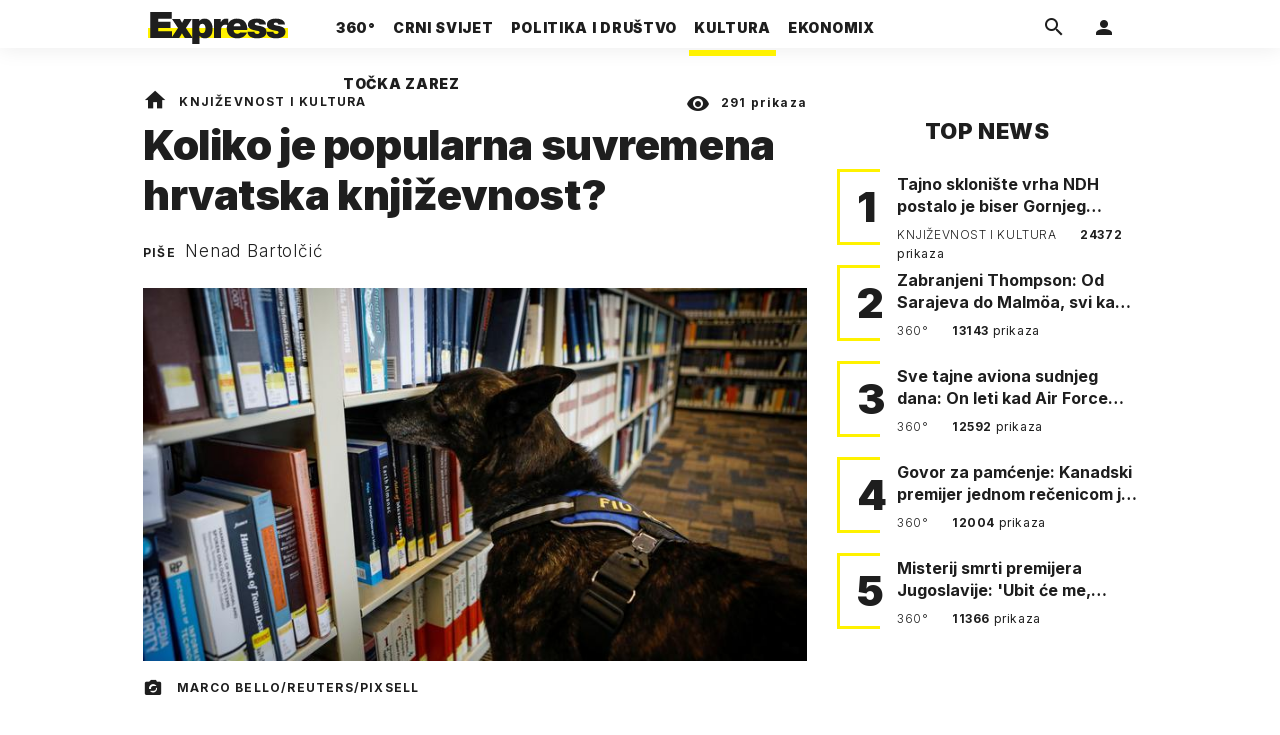

--- FILE ---
content_type: text/html; charset=utf-8
request_url: https://express.24sata.hr/kultura/koliko-je-popularna-suvremena-hrvatska-knjizevnost-25639
body_size: 23341
content:














<!DOCTYPE html>
<html lang="hr" class="no-js">
<head>
    
        <script type="text/javascript">window.gdprAppliesGlobally=true;(function(){function a(e){if(!window.frames[e]){if(document.body&&document.body.firstChild){var t=document.body;var n=document.createElement("iframe");n.style.display="none";n.name=e;n.title=e;t.insertBefore(n,t.firstChild)}
else{setTimeout(function(){a(e)},5)}}}function e(n,r,o,c,s){function e(e,t,n,a){if(typeof n!=="function"){return}if(!window[r]){window[r]=[]}var i=false;if(s){i=s(e,t,n)}if(!i){window[r].push({command:e,parameter:t,callback:n,version:a})}}e.stub=true;function t(a){if(!window[n]||window[n].stub!==true){return}if(!a.data){return}
var i=typeof a.data==="string";var e;try{e=i?JSON.parse(a.data):a.data}catch(t){return}if(e[o]){var r=e[o];window[n](r.command,r.parameter,function(e,t){var n={};n[c]={returnValue:e,success:t,callId:r.callId};a.source.postMessage(i?JSON.stringify(n):n,"*")},r.version)}}
if(typeof window[n]!=="function"){window[n]=e;if(window.addEventListener){window.addEventListener("message",t,false)}else{window.attachEvent("onmessage",t)}}}e("__tcfapi","__tcfapiBuffer","__tcfapiCall","__tcfapiReturn");a("__tcfapiLocator");(function(e){
  var t=document.createElement("script");t.id="spcloader";t.type="text/javascript";t.async=true;t.src="https://sdk.privacy-center.org/"+e+"/loader.js?target="+document.location.hostname;t.charset="utf-8";var n=document.getElementsByTagName("script")[0];n.parentNode.insertBefore(t,n)})("49e2dd21-509f-4e31-9f4e-34808af3cb36")})();</script>
    

    
    

    
    

    
    

    
        <title>Koliko je popularna suvremena hrvatska književnost? | Express</title>
    <meta name="description" content="Knjige domaćih autora/ica posuđuju se u knjižnicama, ali niti tu situacija nije baš toliko blistava koliko se ponekad piše | Express">
    
    

    
    

    
    <link href="https://express.24sata.hr/kultura/koliko-je-popularna-suvremena-hrvatska-knjizevnost-25639" rel="canonical" />

    
    
    <meta name="news_keywords" content="književnost, kolumna">
    

    
    

    <link rel="amphtml" href="https://express.24sata.hr/amp/kultura/koliko-je-popularna-suvremena-hrvatska-knjizevnost-25639">



    
    <meta property="fb:pages" content="111858245531193" />
    

    <meta charset="UTF-8">
    <meta http-equiv="X-UA-Compatible" content="IE=edge,chrome=1">
    <meta content="width=device-width, initial-scale=1.0, maximum-scale=1.0, minimum-scale=1.0, user-scalable=no" name="viewport">

    <meta name="referrer" content="always" />

    <!-- Chrome, Firefox OS, Opera and Vivaldi -->
    <meta name="theme-color" content="#f9f500">
    <!-- Windows Phone -->
    <meta name="msapplication-navbutton-color" content="#f9f500">
    <!-- iOS Safari -->
    <meta name="apple-mobile-web-app-status-bar-style" content="#f9f500">
    <meta name="google-site-verification" content="qSMPoedodH9SORGUUUh8xZnPm7CPEWKYyoQ22eNegAQ" />

    <link rel="icon" type="image/x-icon" href="/static/favicon.ico" />
    <link rel="apple-touch-icon" sizes="57x57" href="/static/apple-icon-57x57.png">
    <link rel="apple-touch-icon" sizes="60x60" href="/static/apple-icon-60x60.png">
    <link rel="apple-touch-icon" sizes="72x72" href="/static/apple-icon-72x72.png">
    <link rel="apple-touch-icon" sizes="76x76" href="/static/apple-icon-76x76.png">
    <link rel="apple-touch-icon" sizes="114x114" href="/static/apple-icon-114x114.png">
    <link rel="apple-touch-icon" sizes="120x120" href="/static/apple-icon-120x120.png">
    <link rel="apple-touch-icon" sizes="144x144" href="/static/apple-icon-144x144.png">
    <link rel="apple-touch-icon" sizes="152x152" href="/static/apple-icon-152x152.png">
    <link rel="apple-touch-icon" sizes="180x180" href="/static/apple-icon-180x180.png">
    <link rel="icon" type="image/png" sizes="192x192"  href="/static/android-icon-192x192.png">
    <link rel="icon" type="image/png" sizes="32x32" href="/static/favicon-32x32.png">
    <link rel="icon" type="image/png" sizes="96x96" href="/static/favicon-96x96.png">
    <link rel="icon" type="image/png" sizes="16x16" href="/static/favicon-16x16.png">
    <link rel="manifest" href="/static/manifest.json">

    
    



<meta name="twitter:card" content="summary">
<meta name="twitter:url" content="https://express.24sata.hr/kultura/koliko-je-popularna-suvremena-hrvatska-knjizevnost-25639">
<meta name="twitter:title" content="Koliko je popularna suvremena hrvatska književnost?">
<meta name="twitter:description" content="Knjige domaćih autora/ica posuđuju se u knjižnicama, ali niti tu situacija nije baš toliko blistava koliko se ponekad piše">
<meta name="twitter:image" content="https://express.24sata.hr/media/img/3e/72/3fe4f01186fda26fc789.jpeg">



<meta property="fb:app_id" content="1807900232827242">
<meta property="og:title" content="Koliko je popularna suvremena hrvatska književnost?">
<meta property="og:type" content="article">
<meta property="og:url" content="https://express.24sata.hr/kultura/koliko-je-popularna-suvremena-hrvatska-knjizevnost-25639">
<meta property="og:description" content="Knjige domaćih autora/ica posuđuju se u knjižnicama, ali niti tu situacija nije baš toliko blistava koliko se ponekad piše">
<meta property="og:image" content="https://express.24sata.hr/media/img/40/ce/22b4f504791be6a58811.jpeg" />

<meta itemprop="name" content="Koliko je popularna suvremena hrvatska književnost?">
<meta itemprop="description" content="Knjige domaćih autora/ica posuđuju se u knjižnicama, ali niti tu situacija nije baš toliko blistava koliko se ponekad piše">

<meta itemprop="datePublished" content="2022-02-15">
<meta itemprop="image" content="https://express.24sata.hr/media/img/40/9e/ae8c62e6c48f8eb00aa0.jpeg">





    <link rel="preconnect" href="https://fonts.googleapis.com">
    <link rel="preconnect" href="https://fonts.gstatic.com" crossorigin>
    <link href="https://fonts.googleapis.com/css2?family=Inter:ital,wght@0,300;0,400;0,700;0,800;0,900;1,400&subset=latin-ext&display=swap" rel="stylesheet">


    


<link rel="stylesheet" href="/static/css/grid.css?bust=20140129">

    


<link href="/static/build/styles.2a5641b729d5270126d7.css" rel="stylesheet" />


    
    

    <script src="https://ajax.googleapis.com/ajax/libs/jquery/2.1.3/jquery.min.js"></script>
    <script src="https://imasdk.googleapis.com/js/sdkloader/ima3.js"></script>
    <script src="/static/js/lib/modernizr.custom.92546.js"></script>

    <script>
        if (typeof window.document.createElement('div').style.webkitLineClamp !== 'undefined') {
          document.querySelector('html').classList.add('webkitlineclamp');
        }
    </script>

    <script src="/static/js/lib/picturePolyfill.js"></script>

    

    
    <!-- Google Subscribe -->
    <!-- Google Subscribe -->









<script id="google_subscribe_plans" type="application/json">{"ARHIVA": "SWGPD.5042-4929-3601-27885"}</script>
<script id="google_subscribe_products" type="application/json">{"ARHIVA": "CAowib62DA:express_arhiva"}</script>
<script
    data-is-debug="False"
    data-csrf-token="pnPY7ZRvaXjPCIh1svb03uJUSBnlA9Ao7d6fqf9EF4Z1l8TvPY2r2h4gRWtZNs6h"
    data-publication-id="CAowib62DA"
    data-user-subscribe-reader-id=""
    data-ppid=""
    data-should-sync-subscription-linking="False"
    data-user-subscription-linking-data-url="/gsubscribe/subscription-linking/user"
    data-sync-subscription-linking-entitlements-url="/gsubscribe/subscription-linking/sync-entitlements"
    data-user-is-authenticated="False"
    data-user-login-url="/korisnici/prijava"
    data-google-subscribe-enabled="True"
    data-user-subscribe-entitlements-update-url="/gsubscribe/google-subscribe/entitlements-update"
    data-user-subscribe-post-payment-url="/gsubscribe/google-subscribe/post-payment"
    data-should-sync-entitlements="False"
    data-is-content-locked="True"
    data-is-premium-user="False"
    data-is-google-subscribe-subscriber="False"
    data-monetization-url="/gsubscribe/google-subscribe/monetization"
    data-google-client-id="583750777798-46f41kdpvm618pcipdracpr54vuopaep.apps.googleusercontent.com"
    data-google-components-language-code="hr"
>
    window.isDebug = document.currentScript.dataset.isDebug === "True";
    window.csrfToken = document.currentScript.dataset.csrfToken;
    window.googleUserPPID = document.currentScript.dataset.ppid;
    window.googlePublicationId = document.currentScript.dataset.publicationId;
    window.googleSubscribeEnabled = document.currentScript.dataset.googleSubscribeEnabled === "True";
    window.googleSubscribeProducts = JSON.parse(document.getElementById('google_subscribe_products').textContent);
    window.googleSubscribePlans = JSON.parse(document.getElementById('google_subscribe_plans').textContent);
    window.userSubscribeReaderId = document.currentScript.dataset.userSubscribeReaderId;
    window.shouldSyncSubscriptionLinking = document.currentScript.dataset.shouldSyncSubscriptionLinking === "True";
    window.userSubscriptionLinkingDataUrl = document.currentScript.dataset.userSubscriptionLinkingDataUrl;
    window.syncSubscriptionLinkingEntitlementsUrl = document.currentScript.dataset.syncSubscriptionLinkingEntitlementsUrl
    window.userIsAuthenticated = document.currentScript.dataset.userIsAuthenticated === "True";
    window.userLoginUrl = document.currentScript.dataset.userLoginUrl;
    window.userSubscribeEntitlementsUpdateUrl = document.currentScript.dataset.userSubscribeEntitlementsUpdateUrl;
    window.userSubscribePostPaymentUrl = document.currentScript.dataset.userSubscribePostPaymentUrl;
    window.shouldSyncEntitlements = document.currentScript.dataset.shouldSyncEntitlements == "True";
    window.isContentLocked = document.currentScript.dataset.isContentLocked == "True";
    window.isPremiumUser = document.currentScript.dataset.isPremiumUser == "True";
    window.isGoogleSubscribeSubscriber = document.currentScript.dataset.isGoogleSubscribeSubscriber == "True"
    window.monetizationUrl = document.currentScript.dataset.monetizationUrl;
    window.googleClientId = document.currentScript.dataset.googleClientId;
    window.googleComponentsLanguageCode = document.currentScript.dataset.googleComponentsLanguageCode;
</script>

<script async 
    src="https://news.google.com/swg/js/v1/swg.js"
    subscriptions-control="manual"
    type="application/javascript"
></script>


    <link rel="stylesheet" href="/static/gsubscribe/css/google_subscribe.min.css?bust=1.0.0">
    <script src="/static/gsubscribe/js/google_subscribe.min.js?bust=1.0.0"></script>


    <script data-is-accesible-for-free="False">
        let isSubscribePremiumUser = false
        const isAccessibleForFree = document.currentScript.dataset.isAccessibleForFree === "True";
        
        if (isAccessibleForFree === false) {
            document.addEventListener("ShowLoginOnPayment", (eventData) => {
                isSubscribePremiumUser = eventData.detail.isSubscribePremiumUser;

                if (isSubscribePremiumUser) {
                    document.addEventListener("UserModalLoginReady", () => {
                        const loginText = document.createElement("p");
                        loginText.classList.add("modal__text");
                        loginText.classList.add("text-center");
                        loginText.insertAdjacentText('afterbegin', "Prijavi se za potpuno pretplatničko iskustvo!")
                        document.querySelector(".modal--login .modal__content").insertAdjacentElement('afterbegin', loginText);
                    })
                }

                document.querySelector(".js_loginPlease").click();
            })
        }
    </script>


    
    

    
    
        
<script>
    // Google data layer
    var dataLayer = window.dataLayer || [];

    dataLayer.push({
        'siteId': 'exp',
        'contentId': '25639',
        'pageType': 'article',
        'fullChannel': 'kultura',
        'contentTitle': 'Koliko je popularna suvremena hrvatska književnost?',
        'channel': 'kultura',
        'contentElements': 'undefined',
        'contentType': 'default',
        'contentAuthor': 'Nenad Bartolčić',
        'pageTags': 'književnost|kolumna',
        'contentPublishingDate': '2022-02-15_wc07_m2_q1_20:33:00',
        'isPremium': 'no',
        'wordCount': 'undefined',
        'contentSource': 'undefined',
        'canonicalUrl': 'https://express.24sata.hr/kultura/koliko-je-popularna-suvremena-hrvatska-knjizevnost-25639'
        
    });
</script>


    


    
    
    <script>
        var page = {"type": "article", "id": 25639, "caption": "Koliko je popularna suvremena hrvatska književnost? | Express.hr", "authors": ["Nenad Bartolčić"], "tags": ["književnost", "kolumna"], "channel": "kultura", "date": "2022-02-15 20:33:00"};
    </script>
    <script async type="text/javascript" src="https://cdn.defractal.com/scripts/defractal-0-33390743-8f60-42a1-92ce-56aa08a322c9.js"></script>


    <script>
    (function(u, p, s, c, r) {
         u[r] = u[r] || function(p) {
             (u[r].q = u[r].q || []).push(p)
         }, u[r].ls = 1 * new Date();
         var a = p.createElement(s),
             m = p.getElementsByTagName(s)[0];
         a.async = 1;
         a.src = c;
         m.parentNode.insertBefore(a, m)
     })
     (window, document, 'script', '//files.upscore.com/async/upScore.js', 'upScore');
     upScore({
         config: {
             domain: 'express.24sata.hr',
             article: '.article__text',
             track_positions: false
         },
         data: {
             section: 'kultura',
             pubdate: '2022-02-15T21:33:00+01:00',
             author: 'Nenad Bartolčić',
             object_type: 'article',
             object_id: '25639',
             custom_sponsored: 0
         }
     });
</script>



    
        <!-- Google Tag Manager -->
<noscript>
    <iframe src="//www.googletagmanager.com/ns.html?id=GTM-PCRFFK6" height="0" width="0" style="display:none;visibility:hidden"></iframe>
</noscript>
<script>(function(w,d,s,l,i){w[l]=w[l]||[];w[l].push({'gtm.start':
    new Date().getTime(),event:'gtm.js'});var f=d.getElementsByTagName(s)[0],
    j=d.createElement(s),dl=l!='dataLayer'?'&l='+l:'';j.async=true;j.src=
    '//www.googletagmanager.com/gtm.js?id='+i+dl;f.parentNode.insertBefore(j,f);
})(window,document,'script','dataLayer','GTM-PCRFFK6');
</script>
<!-- End Google Tag Manager -->

<!-- DotMetrics -->
<script type="text/javascript">
    /* <![CDATA[ */
        (function() {
            window.dm=window.dm||{AjaxData:[]};
            window.dm.dotmetricsDefaultId = 4289;
            window.dm.AjaxEvent=function(et,d,ssid,ad){
                dm.AjaxData.push({et:et,d:d,ssid:ssid,ad:ad});
                if(typeof window.DotMetricsObj != 'undefined') {DotMetricsObj.onAjaxDataUpdate();}
            };
            var d=document,
            h=d.getElementsByTagName('head')[0],
            s=d.createElement('script');
            s.type='text/javascript';
            s.async=true;
            s.src='https://script.dotmetrics.net/door.js?id=4289';
            h.appendChild(s);
        }());
    /* ]]> */
</script>
<!-- End DotMetrics -->

    

    

    
        
            


<!--
       _
__   _(_) _____      ___
\ \ / / |/ _ \ \ /\ / (_) Clanak - article
 \ V /| |  __/\ V  V / _
  \_/ |_|\___| \_/\_/ (_)

-->

<!-- doubleclick -->
<script async src="https://pagead2.googlesyndication.com/tag/js/gpt.js"></script>

<script>
    var dfpDisplayTagSlots = [],
        dfpDataReady = false;

    window.googletag = window.googletag || {};
    var googletag = window.googletag;
    googletag.cmd = googletag.cmd || [];

    const articleAds = true;
</script>




<script data-adpushup="False">
    window.adpushupIsEnabled = document.currentScript.dataset.adpushup === 'True';

    var getScreenSize = function(){
        return {
            width: window.innerWidth || document.documentElement.clientWidth || document.body.clientWidth,
            height: window.innerHeight || document.documentElement.clientHeight || document.body.clientHeight
        };
    };

    var getTargetValue = function(width, height, sufix) {
        var target = '' + width + 'x' + height;
        if (sufix) target += '_' + sufix;
        return target;
    };

    var getResTarget = function(sufix) {
        var target = [],
            size = getScreenSize(),
            width,
            height;

        if (sufix) {

            switch (true) {

                case size.width >= 1024 && size.width < 1280:
                    width = 1024;
                    height = 768;
                    break;

                case size.width >= 1280 && size.width < 1366:
                    width = 1280;
                    height = 1024;
                    break;

                case size.width >= 1366 && size.width < 1370:
                    width = 1366;
                    height = 768;
                    break;

                case size.width >= 1370 && size.width < 1440:
                    width = 1370;
                    height = 768;
                    break;

                case size.width >= 1440 && size.width < 1600:
                    width = 1440;
                    height = 900;
                    break;

                case size.width >= 1600 && size.width < 1920:
                    width = 1600;
                    height = 1050;
                    break;

                case size.width >= 1920:
                    width = 1920;
                    height = 1080;
                    break;
            }

            target.push(getTargetValue(width, height, sufix));
        }
        return target;
    };

    const dfp_all_slots = [];
    window.mappings = [];
    let slotName = '';
    window.disableInitalLoad = false;

    dfp_all_slots.lazyAll = 'lazy_all' === 'lazy_all';

    function attemptSetDfpData () {
        if (window.googletag && window.googletag.apiReady) {

            googletag.cmd.push(function() {

                let platform = 'mobile';

                if (window.innerWidth >= 1367) platform = 'desktop';
                else if (window.innerWidth > 1023 && window.innerWidth < 1367) platform = 'tablet';

                let dfp_slots = [];

                
                    
                    window.mapping1 = googletag.sizeMapping()
                                .addSize([750, 400], [[4, 1], [250, 250], [300, 100], [300, 250], [320, 50], [320, 100], [468, 60]])
                                .addSize([1050, 400], [[4, 1], [250, 250], [300, 100], [300, 250], [320, 50], [320, 100], [468, 60], [728, 90], [970, 90], [970, 250], [970, 500], [1280, 250]])
                                .addSize([320, 400], [[4, 1], [250, 250], [300, 100], [300, 250], [120, 600], [160, 600], [300, 600]])
                                .build();

                                slotName = 'Express_Billboard_Top'.split('_');
                                slotName.shift();

                                window.mappings.push(`mapping1__${slotName.join('')}`);

                                
                            

                            

                            dfp_all_slots.push({
                                'id': '/18981092/Express_Billboard_Top',
                                'customId': ('/18981092/Express_Billboard_Top').split('_').slice(1).join(''),
                                'slot_sizes': [970, 250],
                                'targeting': ['position', 'billboard'],
                                'collapse': true,
                                'outOfPage': false
                            });
                    
                
                    
                    window.mapping2 = googletag.sizeMapping()
                                .addSize([750, 400], [[3, 1], [120, 600], [160, 600], [250, 250], [300, 100], [300, 250], [300, 600], [320, 50], [320, 100]])
                                .addSize([1050, 400], [[3, 1], [120, 600], [160, 600], [250, 250], [300, 100], [300, 250], [300, 600]])
                                .addSize([320, 400], [[3, 1], [120, 600], [160, 600], [250, 250], [300, 100], [300, 250], [300, 600]])
                                .build();

                                slotName = 'Express_Halfpage_1'.split('_');
                                slotName.shift();

                                window.mappings.push(`mapping2__${slotName.join('')}`);

                                
                            

                            

                            dfp_all_slots.push({
                                'id': '/18981092/Express_Halfpage_1',
                                'customId': ('/18981092/Express_Halfpage_1').split('_').slice(1).join(''),
                                'slot_sizes': [[300, 600], [300, 250]],
                                'targeting': ['position', 'halfpage'],
                                'collapse': true,
                                'outOfPage': false
                            });
                    
                
                    
                    dfp_slots.push(googletag.defineOutOfPageSlot('/18981092/Express_AIO_1', 'divAIO1').addService(googletag.pubads()).setTargeting('position', 'wallpaper'));
                            

                            dfp_all_slots.push({
                                'id': '/18981092/Express_AIO_1',
                                'customId': ('/18981092/Express_AIO_1').split('_').slice(1).join(''),
                                'slot_sizes': [1, 1],
                                'targeting': ['position', 'wallpaper'],
                                'collapse': true,
                                'outOfPage': true
                            });
                    
                
                    
                    dfp_slots.push(googletag.defineOutOfPageSlot('/18981092/Express_AIO_2', 'divAIO2').addService(googletag.pubads()).setTargeting('position', 'floating'));
                            

                            dfp_all_slots.push({
                                'id': '/18981092/Express_AIO_2',
                                'customId': ('/18981092/Express_AIO_2').split('_').slice(1).join(''),
                                'slot_sizes': [1, 1],
                                'targeting': ['position', 'floating'],
                                'collapse': true,
                                'outOfPage': true
                            });
                    
                
                    
                    dfp_all_slots.push({
                                'id': '/18981092/Express_Rectangle_Bot',
                                'customId': ('/18981092/Express_Rectangle_Bot').split('_').slice(1).join(''),
                                'slot_sizes': [300, 250],
                                'targeting': ['position', 'rectangle'],
                                'collapse': true,
                                'outOfPage': false
                            });
                    
                
                    
                    window.mapping6 = googletag.sizeMapping()
                                .addSize([750, 400], [[4, 1], [250, 250], [300, 100], [300, 250], [320, 50], [320, 100], [468, 60]])
                                .addSize([1050, 400], [[4, 1], [250, 250], [300, 100], [300, 250], [320, 50], [320, 100], [468, 60], [728, 90], [970, 90], [970, 250], [970, 500], [1280, 250]])
                                .addSize([320, 400], [[4, 1], [250, 250], [300, 100], [300, 250], [120, 600], [160, 600], [300, 600]])
                                .build();

                                slotName = 'Express_Billboard_Mid'.split('_');
                                slotName.shift();

                                window.mappings.push(`mapping6__${slotName.join('')}`);

                                
                            

                            

                            dfp_all_slots.push({
                                'id': '/18981092/Express_Billboard_Mid',
                                'customId': ('/18981092/Express_Billboard_Mid').split('_').slice(1).join(''),
                                'slot_sizes': [970, 250],
                                'targeting': ['position', 'billboard'],
                                'collapse': true,
                                'outOfPage': false
                            });
                    
                
                    
                    window.mapping7 = googletag.sizeMapping()
                                .addSize([750, 400], [[2, 1], [250, 250], [300, 100], [300, 250], [320, 50], [320, 100], [468, 60]])
                                .addSize([1050, 400], [[2, 1], [250, 250], [300, 100], [300, 250], [320, 50], [320, 100], [468, 60]])
                                .addSize([320, 400], [[2, 1], [250, 250], [300, 100], [300, 250], [300, 600], [120, 600], [1, 1], [160, 600]])
                                .build();

                                slotName = 'Express_Leaderboard_1'.split('_');
                                slotName.shift();

                                window.mappings.push(`mapping7__${slotName.join('')}`);

                                
                            

                            

                            dfp_all_slots.push({
                                'id': '/18981092/Express_Leaderboard_1',
                                'customId': ('/18981092/Express_Leaderboard_1').split('_').slice(1).join(''),
                                'slot_sizes': [728, 90],
                                'targeting': ['position', 'leaderboard'],
                                'collapse': true,
                                'outOfPage': false
                            });
                    
                
                    
                    window.mapping8 = googletag.sizeMapping()
                                .addSize([750, 400], [[2, 1], [250, 250], [300, 100], [300, 250], [320, 50], [320, 100], [468, 60]])
                                .addSize([1050, 400], [[2, 1], [250, 250], [300, 100], [300, 250], [320, 50], [320, 100], [468, 60]])
                                .addSize([320, 400], [[2, 1], [250, 250], [300, 100], [300, 250], [300, 600], [120, 600], [1, 1], [160, 600]])
                                .build();

                                slotName = 'Express_Leaderboard_2'.split('_');
                                slotName.shift();

                                window.mappings.push(`mapping8__${slotName.join('')}`);

                                
                            

                            

                            dfp_all_slots.push({
                                'id': '/18981092/Express_Leaderboard_2',
                                'customId': ('/18981092/Express_Leaderboard_2').split('_').slice(1).join(''),
                                'slot_sizes': [728, 90],
                                'targeting': ['position', 'leaderboard'],
                                'collapse': true,
                                'outOfPage': false
                            });
                    
                
                    
                    window.mapping9 = googletag.sizeMapping()
                                .addSize([750, 400], [[2, 1], [250, 250], [300, 100], [300, 250], [320, 50], [320, 100], [468, 60]])
                                .addSize([1050, 400], [[2, 1], [250, 250], [300, 100], [300, 250], [320, 50], [320, 100], [468, 60]])
                                .addSize([320, 400], [[2, 1], [250, 250], [300, 100], [300, 250], [300, 600], [120, 600], [1, 1], [160, 600]])
                                .build();

                                slotName = 'Express_Leaderboard_3'.split('_');
                                slotName.shift();

                                window.mappings.push(`mapping9__${slotName.join('')}`);

                                
                            

                            

                            dfp_all_slots.push({
                                'id': '/18981092/Express_Leaderboard_3',
                                'customId': ('/18981092/Express_Leaderboard_3').split('_').slice(1).join(''),
                                'slot_sizes': [728, 90],
                                'targeting': ['position', 'leaderboard'],
                                'collapse': true,
                                'outOfPage': false
                            });
                    
                

                googletag.pubads().setTargeting('platform', platform).setTargeting('cont_type', 'article').setTargeting('section', 'kultura').setTargeting('articleID', '25639');

                
                    googletag.pubads().setTargeting('tag24', ['književnost','kolumna']);
                

                var minRes = getResTarget('min');

                if (!minRes.join('').includes('undefined')){
                    googletag.pubads().setTargeting('res_min', minRes);
                }

                googletag.pubads().setTargeting('site', 'express.24sata.hr');
                if (window.disableInitalLoad) googletag.pubads().disableInitialLoad();
                if (window.adpushupIsEnabled) googletag.pubads().enableSingleRequest();
                googletag.enableServices();

                dfp_slots.forEach(function(slot){
                    googletag.display(slot);
                    if (window.disableInitalLoad && !window.adpushupIsEnabled) googletag.pubads().refresh([slot]);
                });
            });

            dfpDataReady = true;
        } else {
            setTimeout(() => {
                attemptSetDfpData();
            }, 300);
        }
    }

    attemptSetDfpData();
</script>

        
    



    
    <!-- PREV/NEXT -->
    
    
    
    


    

    
        <script async src="//www.ezojs.com/ezoic/sa.min.js"></script>
        <script>
            window.ezstandalone = window.ezstandalone || {};
            ezstandalone.cmd = ezstandalone.cmd || [];
            ezstandalone.cmd.push(function() {
                ezstandalone.enableConsent();
                ezstandalone.define(100);
                ezstandalone.enable();
                ezstandalone.display();
            });
        </script>
    

    

    
        <script charset="UTF-8" src=https://s-eu-1.pushpushgo.com/js/67cffe0f08b37ec77aea4cb3.js async="async"></script>

    

</head>



<body class="article" style="" data-didomi-disabled="False" data-bodyextrainfo="">

    
        <div id='divAIO1'>
    <script>
        dfpDisplayTagSlots.push('divAIO1');
    </script>
</div>

        <div id='divAIO2'>
    <script>
        dfpDisplayTagSlots.push('divAIO2');
    </script>
</div>

    

    
    <div class="body_wrap">

        <div class="body_inner_wrap">

            
            <div class="header_wrapper">
                





<div class="container">

    <div class="ntfs__flyout">
    
        





<div class="ntfs js_ntfs">

    <div class="ntfs__header ntfs__header--unlogged">

        <a href="/korisnici/prijava" class="btn btn--default js_loginPlease">Prijavi se</a>

        <form method="post" action="/accounts/facebook/login/"><input type="hidden" name="csrfmiddlewaretoken" value="pnPY7ZRvaXjPCIh1svb03uJUSBnlA9Ao7d6fqf9EF4Z1l8TvPY2r2h4gRWtZNs6h">
            <button class="btn btn--facebookconnect">
                <i class="icon icon-facebook"></i> Prijavi se
            </button>
        </form>

        <!-- Google Sign In -->
<script src="//accounts.google.com/gsi/client" async></script>

<div class="google_sign_in_wrap in-dropdown">

    <div id="g_id_onload"
        data-client_id="583750777798-46f41kdpvm618pcipdracpr54vuopaep.apps.googleusercontent.com"
        data-login_uri="https://express.24sata.hr/accounts/google/login/token/"
        data-context="signin"
        data-ux_mode="popup"
        data-auto_select="true"
        data-itp_support="true">
    </div>
    
    <div class="g_id_signin"
        data-type="standard"
        data-shape="rectangular"
        data-theme="outline"
        data-text="signin_with"
        data-size="large"
        data-logo_alignment="left"
        
    >
    </div>
</div>
<!-- End Google Sign In -->


    </div>

    
</div>

    
    </div>


    <header class="header cf">

        <a class="header__logo" href="/" title="Express.24sata.hr">
            <span class="header__logo_heading">
                <img class="header__logo_img header__logo_img--big" title="Express.24sata.hr" alt="Express.24sata.hr" src="/static/images/express-logo.svg">
                <img class="header__logo_img header__logo_img--small" title="Express.24sata.hr" alt="Express.24sata.hr" src="/static/images/express-logo.svg">
            </span>
        </a>

        <div class="top_navigation">
        
            

<nav class="main_nav js_mainNav">

    <ul class="main_nav__list">

        

            <li class="main_nav__item main_nav__item--main main_nav__item--top-news">

                <a class="main_nav__link active_top-news" href="/top-news">
                    <span class="main_nav__span main_nav__span--main">360°</span>
                </a>

                
            </li>
        

            <li class="main_nav__item main_nav__item--main main_nav__item--">

                <a class="main_nav__link active_crni-svijet" href="/crni-svijet">
                    <span class="main_nav__span main_nav__span--main">Crni svijet</span>
                </a>

                
            </li>
        

            <li class="main_nav__item main_nav__item--main main_nav__item--">

                <a class="main_nav__link active_politika-i-drustvo" href="/politika-i-drustvo">
                    <span class="main_nav__span main_nav__span--main">Politika i društvo</span>
                </a>

                
            </li>
        

            <li class="main_nav__item main_nav__item--main main_nav__item--kultura">

                <a class="main_nav__link active_kultura" href="/kultura">
                    <span class="main_nav__span main_nav__span--main">Kultura</span>
                </a>

                
            </li>
        

            <li class="main_nav__item main_nav__item--main main_nav__item--ekonomix">

                <a class="main_nav__link active_ekonomix" href="/ekonomix">
                    <span class="main_nav__span main_nav__span--main">Ekonomix</span>
                </a>

                
            </li>
        

            <li class="main_nav__item main_nav__item--main main_nav__item--">

                <a class="main_nav__link active_httpswwwtockazarezhr" href="https://www.tockazarez.hr/">
                    <span class="main_nav__span main_nav__span--main">Točka zarez</span>
                </a>

                
            </li>
        
    </ul>
</nav>

        

            <div class="header__social_menu">
                <span>Prati nas i na:</span>

                <a class="header__icon--social" href="https://www.facebook.com/Express.hr" target="_blank" title="Express na Facebooku">
                    <i class="icon icon-facebook"></i>
                </a>

                <a class="header__icon--social" href="https://twitter.com/share?text=Express.hr&url=https://www.express.hr/&hashtags=express" target="_blank" title="Express na Twitteru">
                    <i class="icon icon-twitter"></i>
                </a>
            </div>
        </div>


        <a class="header__search" href="/pretraga/" title="Traži" >
            <i class="icon icon-magnify"></i>
        </a>


        <a class="header__user js_showNotif"

            

                
                

                    href="/korisnici/prijava?next=/kultura/koliko-je-popularna-suvremena-hrvatska-knjizevnost-25639"

                
            
            >

            <span class="header__avatar">
            

                <i class="icon icon-account"></i>

            

            


            </span>

        </a>

        <div class="header__menu_utils">

            <a class="header__icon header__icon--back js_closeSubmenu" href="#">
                <i class="icon icon-arrow-left5"></i>
            </a>

            <a class="header__icon header__icon--menu js_toggleMenu" href="#">
                <i class="icon icon-menu"></i>
                <i class="icon icon-close"></i>
            </a>

        </div>
    </header>
</div>




<script>

    function setActiveNav (section) {

        // console.log('section:' + section);

        var el=document.getElementsByClassName(section);
        var header=document.getElementsByClassName('header_wrapper');
        var body=document.getElementsByTagName('body');

        for(var i=0; i<el.length; i++) {


            el[i].classList.add('is_active');

            if ( el[i].parentElement.childElementCount > 1) {
                header[0].classList.add('has_subnav');
                header[0].classList.add(section.split('-').join('_'));
                body[0].classList.add('has_subnav');
            }

            var parent = el[i].getAttribute('data-parent');

            if(parent){
                el[i].parentElement.parentElement.classList.add('has_active');
                setActiveNav( parent );
            }
        }
    }

    setActiveNav( 'active_' + document.location.pathname.split('/')[1] );
</script>

                <div class="header_wrapper__back"></div> 
                <div class="header_wrapper__subback"></div> 
            </div>
            

            
            

            
            

            <div class="content__wrap container">

                

    
        <div class="container text-center">
            <div class="dfp_banner dfp_banner--Leaderboard">
                <div id='divBillboardTop'>
    <script>
        dfpDisplayTagSlots.push('divBillboardTop');
    </script>
</div>

            </div>
        </div>
    

    <div class="container container--sidebarsmall fold_article__top">

        <div class="column_content">

            <div class="column_content__inner">

                <div class="gr-12 no-gutter gutter@lg gr-10@xlg push-1@xlg">

                    <div class="main_tile main_tile--widemd">

                        <article class="article article--kultura">

                            <header class="article__header cf">

                                <div class="article__header_data">

                                    <div class="article__sections">

                                        <a class="article__sections_link" href="/"><i class="icon-home"></i></a>

                                        
                                            <span class="article__header_separ">•</span>
                                            <a class="article__sections_link" href="/kultura">Književnost i kultura</a>
                                        

                                        
                                    </div>

                                    <span class="article__views">
                                        <i class="icon-eye"></i>
                                        <strong>291</strong>
                                        prikaza
                                    </span>

                                     <time class="article__time_small">15. veljače 2022.</time>
                                </div>

                                <h1 class="article__title">Koliko je popularna suvremena hrvatska književnost?</h1>

                                
                                
                                    <div class="article__authors">
                                        
                                            Piše
                                        
                                        
                                            <a href="/autori/nenad-bartolcic-3611/">Nenad Bartolčić</a>
                                        
                                    </div>

                                

                                <time class="article__time hidden_mobile">15. veljače 2022.</time>

                            </header>

                            <div class="article__wrapper cf">

                                
                                
                                

                                

                                    
                                    

                                    

                                        <figure class="article__figure">
                                            
    <picture data-alt="" data-default-src="/media/img/c7/46/a72f285aae1d25c69b16.jpeg">

        
            <source srcset="/media/img/c7/46/a72f285aae1d25c69b16.jpeg" media="(min-width: 800px)" data-size="740x416" />
        
            <source srcset="/media/img/c7/46/a72f285aae1d25c69b16.jpeg" data-size="740x416" />
        

        <img class="article__figure_img" src="/media/img/c7/46/a72f285aae1d25c69b16.jpeg" alt="" data-size="740x416" />

        <noscript>
            <img class="article__figure_img" src="/media/img/c7/46/a72f285aae1d25c69b16.jpeg" alt="" />
        </noscript>
    </picture>


                                        </figure>

                                    

                                    

                                        <span class="article__figure_caption">
                                            <i class="icon-camera-party-mode"></i>
                                            <span class="article__figure_caption-text"></span>
                                            <span class="article__figure_caption-author">MARCO BELLO/REUTERS/PIXSELL</span>
                                        </span>

                                     

                                 

                                
                                
                                
                                <div
                                    class="article__body article__default"
                                    data-midas-enabled="True"
                                >

                                    <div class="padding_wrapper cf">

                                        <div class="article__top cf">

                                            



<div class="social__wrap">
    
    <input type="checkbox" id="plus_top" name="social_group" class="social__checkbox">

    <a href="https://www.facebook.com/share.php?u=https://express.24sata.hr/kultura/koliko-je-popularna-suvremena-hrvatska-knjizevnost-25639" class="social__btn social__btn--fb js_popupWindow" target="_blank">
        <i class="social__icon icon-facebook"></i>
    </a>

    <a href="https://twitter.com/share?text=Koliko je popularna suvremena hrvatska književnost?&url=https://express.24sata.hr/kultura/koliko-je-popularna-suvremena-hrvatska-knjizevnost-25639&hashtags=express" class="social__btn social__btn--tw" target="_blank">
        <i class="social__icon icon-twitter"></i>
    </a>

    <div class="googscblnkg_wrap">
        

    </div>

    <div class="social__group">

        <label for="plus_top" class="social__group_label">
            <i class="social__icon icon-plus"></i>
        </label>

        <a href="viber://forward?text=https://express.24sata.hr/kultura/koliko-je-popularna-suvremena-hrvatska-knjizevnost-25639" class="social__btn social__btn--viber" target="_blank">
            <i class="social__icon icon-phone-in-talk"></i>
        </a>

        <a href="whatsapp://send?text=Koliko je popularna suvremena hrvatska književnost?...https://express.24sata.hr/kultura/koliko-je-popularna-suvremena-hrvatska-knjizevnost-25639" data-action="share/whatsapp/share" class="social__btn social__btn--whatsapp" target="_blank">
            <i class="social__icon icon-whatsapp"></i>
        </a>

        <a href="mailto:?subject=Koliko je popularna suvremena hrvatska književnost?&amp;body=Koliko je popularna suvremena hrvatska književnost?...https://express.24sata.hr/kultura/koliko-je-popularna-suvremena-hrvatska-knjizevnost-25639" class="social__btn social__btn--email" target="_blank">
            <i class="social__icon icon-email"></i>
        </a>

    </div>

     <div class="cf"></div>

</div>


                                            
                                        </div>

                                        
                                            <div class="dfp_banner dfp_banner--Leaderboard">
                                                <div id='divLeaderboard1'>
    <script>
        dfpDisplayTagSlots.push('divLeaderboard1');
    </script>
</div>

                                            </div>
                                        

                                        <div class="cf"></div>

                                        

                                            <div class="article__leadtext">Knjige domaćih autora/ica posuđuju se u knjižnicama, ali niti tu situacija nije baš toliko blistava koliko se ponekad piše</div>

                                        

                                        
                                            <div class="article__content no_page_break cf preview-text">
                                                <p>Čitam članak iz Večernjeg lista, nadnevak je 10. kolovoza 2005.: Kad je knjiga Veljka Barbierija "Epitaf carskog gurmana" tiskana u 200.000 primjeraka i podijeljena našim čitateljima uz Večernjak, iznimno u utorak 16. ožujka 2004., uistinu je to bio povijesni dan za hrvatsku knjigu i nakladništvo. Nikad prije nijedna knjiga u našoj zemlji nije bila tiskana u toj nakladi i k tome podijeljena besplatno. Poslije Barbierija slijedio je prvi veliki ispit: "Povratak Filipa Latinovicza" Miroslava Krleže, knjiga koju je trebalo kupiti uz Večernjak za nestvarno nisku cijenu od 24 kune, ali ipak kupiti. Krleža je "nestao" u 180.000 primjeraka! itd. itd. Da, bilo je to vrijeme u kojem su se pred kioscima stvarali čak i redovi ne bi li se uhvatio (na početku akcije) besplatni primjerak knjige, i u kojem se činilo da je svaka kuća u Hrvatskoj postala bogatija za barem jedan primjerak knjige Umberta Eca "Ime ruže", koju je na početku svoje akcije prema španjolskoj licenciji Romani XX. stoljeća dijelio Jutarnji list, koji je i malo prije od Večernjaka krenuo sa svojom serijom knjiga uz novine, po cijeni 29 kuna + cijena novina. Poslije je Jutarnji list, na istom valu, pokrenuo i biblioteku Premijera, u kojoj je po 29 kuna objavljen niz novih knjiga suvremenih hrvatskih autora (B. Dežulović, Z. Ferić, M. Jergović, J. Pavičić, E. Popović, B. Radaković i A. Tomić), no njihova prodaja na kioscima nije ispunila očekivanja. A kad se marketinški balon akcije "knjiga uz novine" ispuhao, na tržištu knjiga ostao je kaos i nerealna percepcija kupaca o cijeni knjiga. Dotadašnji mnogi prilozi o knjigama preko noći su presušili, mainstream mediji odjednom su izgubili (kako došlo tako o'šlo) interes za promociju knjige i čitanja, a tek stasali alternativni internetski portali i blogovi nisu mogli apsorbirati taj manjak prostora govorenja i pisanja o knjizi. Najveći su ceh platili upravo hrvatski autori/ce, čije su nove knjige po više-manje prihvatljivim cijenama (iako sustav otkupa i potpora u nekim primjerima ne djeluje uvijek poželjno na cijene i naklade knjiga!) postale preskupe hrvatskim čitateljima, a tržište se okrenulo prijevodima. Kasnije, s pojavom Noći knjige, reaktivirano godišnje istraživanje hrvatskog tržišta knjiga potvrdilo je da se više čitaju prijevodi nego izvorna domaća djela, kao i da se knjige više posuđuju nego kupuju. Dijelom je to i zbog strukture hrvatske knjižarske mreže, u kojoj dominiraju knjižare u vlasništvu nakladničkih kuća, koje uglavnom daleko bolje prodaju (i prezentiraju!) prijevodna izdanja svoje matične kuće nego i vlastita izdanja domaćih autora/ica. Proučavajući listu najprodavanijih knjiga u 2021. godini na reprezentativnom uzorku od 35 hrvatskih knjižara (samostalnih i ulančanih, nakladničkih i nenakladničkih), mogu samo potvrditi trend koji je počeo još sredinom 2000-ih, kad su domaći autori počeli biti sve manje prisutni na tadašnjim top listama prodaje, i taj se trend nije promijenio. Na primjeru recentnih izdanja knjiga vidimo da nam u knjižarama slabo prolaze knjige domaćih autora/ica, pa iako na knjižarsku prodaju utječe i direktna prodaja nakladnika preko njihovih internetskih dućana, ne vjerujem da je to glavni razlog. Jer ima autor(ic)a čije se knjige iznimno dobro (u nekoliko tisuća) ili solidno (oko 1000 komada) prodaju u knjižarama (npr. objavljene 2020. ili malo ranije to su "U malu je uša Đava" Tisje Kljaković Braić, "Putujuće kazalište" Zorana Ferića, "Ciganin, ali najljepši" Kristiana Novaka, "Poštovani kukci i druge jezive priče" Maše Kolanović, "Sinovi, kćeri" Ivane Bodrožić..., a iz 2021. knjige "Okretište" Damira Karakaša, "Mladenka kostonoga" Želimira Periša, "Vjetrogonja Babukić i njegovo doba" Miljenka Jergovića... uz neizbježne knjige za djecu i mlade Sanje Polak, poput nove "Priče s plaže Pauline P.", no to niti izbliza nisu rezultati kojima bismo trebali biti zadovoljni jer ih mnogi autori/ce niti približno ne dosežu.</p>
                                            </div>
                                            <div class="paywall">
                                                <div class="googscb_wrap">
                                                    <!-- INFO: https://developers.google.com/news/reader-revenue/monetization/sell/show-offers#recommended -->
                                                </div>
                                            </div>
                                            <div class="article__content no_page_break cf blur-text">
                                                Ovaj je članak dio naše pretplatničke ponude.
                                                Cjelokupni sadržaj dostupan je isključivo pretplatnicima.
                                                S pretplatom dobivate neograničen pristup svim našim arhiviranim člancima, 
                                                ekskluzivnim intervjuima i stručnim analizama.
                                            </div>
                                        

                                        
                                        
                                            <div class="article__tag cf">
                                                
                                                    <a class="article__tag_name" href="/kljucne-rijeci/knjizevnost-27/clanci">književnost</a>
                                                
                                                    <a class="article__tag_name" href="/kljucne-rijeci/kolumna-9108/clanci">kolumna</a>
                                                
                                            </div>
                                        

                                        



<div class="social__wrap">
    
    <input type="checkbox" id="plus_bottom" name="social_group" class="social__checkbox">

    <a href="https://www.facebook.com/share.php?u=https://express.24sata.hr/kultura/koliko-je-popularna-suvremena-hrvatska-knjizevnost-25639" class="social__btn social__btn--fb js_popupWindow" target="_blank">
        <i class="social__icon icon-facebook"></i>
    </a>

    <a href="https://twitter.com/share?text=Koliko je popularna suvremena hrvatska književnost?&url=https://express.24sata.hr/kultura/koliko-je-popularna-suvremena-hrvatska-knjizevnost-25639&hashtags=express" class="social__btn social__btn--tw" target="_blank">
        <i class="social__icon icon-twitter"></i>
    </a>

    <div class="googscblnkg_wrap">
        

    </div>

    <div class="social__group">

        <label for="plus_bottom" class="social__group_label">
            <i class="social__icon icon-plus"></i>
        </label>

        <a href="viber://forward?text=https://express.24sata.hr/kultura/koliko-je-popularna-suvremena-hrvatska-knjizevnost-25639" class="social__btn social__btn--viber" target="_blank">
            <i class="social__icon icon-phone-in-talk"></i>
        </a>

        <a href="whatsapp://send?text=Koliko je popularna suvremena hrvatska književnost?...https://express.24sata.hr/kultura/koliko-je-popularna-suvremena-hrvatska-knjizevnost-25639" data-action="share/whatsapp/share" class="social__btn social__btn--whatsapp" target="_blank">
            <i class="social__icon icon-whatsapp"></i>
        </a>

        <a href="mailto:?subject=Koliko je popularna suvremena hrvatska književnost?&amp;body=Koliko je popularna suvremena hrvatska književnost?...https://express.24sata.hr/kultura/koliko-je-popularna-suvremena-hrvatska-knjizevnost-25639" class="social__btn social__btn--email" target="_blank">
            <i class="social__icon icon-email"></i>
        </a>

    </div>

     <div class="cf"></div>

</div>


                                    </div>
                                </div>

                            <div class="padding_wrapper cf">

                                

                                
                                    <div class="container text-center fold_article__bellow_content">
                                        <div class="dfp_banner dfp_banner--Leaderboard">
                                            <div id='divLeaderboard3'>
    <script>
        dfpDisplayTagSlots.push('divLeaderboard3');
    </script>
</div>

                                        </div>
                                    </div>
                                
                            </div>

                            
                            
                                <div class="fold_article__comments_block">
                                    
                                    



<div class="padding_wrapper">


    

    
    <div class="article__comments cf">

        <div class="gr-12 no-gutter">
            <div class="box__wrap">

                

                

                    <div class="thread__form  no_posts ">
                        
                            <span class="thread__message thread__message--title">
                                Komentiraj, znaš da želiš!
                            </span>

                            <p class="thread__message thread__message--unlogged thread__message--content">
                                Za komentiranje je potrebno prijaviti se. Nemaš korisnički račun? Registracija je brza i jednostavna, registriraj se i uključi se u raspravu.
                            </p>

                        

                        <div class="thread__unlogged">

                            <a class="btn btn--login js_loginPlease" href="/korisnici/prijava">
                                Prijavi se
                            </a>

                            <a class="btn btn--fb" href="/accounts/facebook/login/">
                                <i class="icon icon-facebook"></i>
                                Prijavi se <span>putem Facebooka</span>
                            </a>
                        </div>
                    </div>

                

            </div>
        </div>

    </div>
    
</div>
                                </div>

                            
                            
                        </article>
                    </div>
                </div>
            </div>
        </div>

        <div class="column_sidebar">

            











    
    
    

    

    
    
    

    
    
    

    
    
    

    
    
        
        
        <div class="gr-12">

        
            <div class="topnews_widget js_mostRead">
            
                

<div class="main_tile main_tile--top_news">

    <div class="main_tile__label">
        Top news
    </div>

    <div class="main_tile__content">
        

            

                



<article class="card card--kultura card--14 position--A1">

    <div class="card__wrap">

        <!-- blok sa slikom -->
        


        <!-- blok sa nadnaslovom, naslovom i podnaslovom -->
        

        <div class="card__data_wrap cf">
            <a class="card__link card__link--data cf" href="/kultura/tajno-skloniste-vrha-ndh-postalo-je-biser-gornjeg-grada-evo-kako-je-nastalo-31945" title="Tajno sklonište vrha NDH postalo je biser Gornjeg grada: Evo kako je nastalo" target="">



                

                    <span class="card__data cf">

                        
    <span class="card__position">1</span>


                        
                            <h2 class="card__title">

    

        Tajno sklonište vrha NDH postalo je biser Gornjeg grada: Evo kako je nastalo

    
</h2>
                        

                    </span>

                

            </a>

        

    <div class="card__meta cf">
        
            
                <a href="/kultura" class="card__section">
                    Književnost i kultura
                </a>
            
        

        <span class="card__views">
            24372
            <span>prikaza</span>
        </span>

    </div>



         

        </div>
        

        <!-- blok sa lead textom -->
        

    </div>
</article>

            

        

            

                



<article class="card card--top-news card--14 position--A2">

    <div class="card__wrap">

        <!-- blok sa slikom -->
        


        <!-- blok sa nadnaslovom, naslovom i podnaslovom -->
        

        <div class="card__data_wrap cf">
            <a class="card__link card__link--data cf" href="/top-news/zabranjeni-thompson-od-sarajeva-do-malmoa-svi-mu-zatvaraju-vrata-31956" title="Zabranjeni Thompson: Od Sarajeva do Malmöa, svi kažu - ne može!" target="">



                

                    <span class="card__data cf">

                        
    <span class="card__position">2</span>


                        
                            <h2 class="card__title">

    

        Zabranjeni Thompson: Od Sarajeva do Malmöa, svi kažu - ne može!

    
</h2>
                        

                    </span>

                

            </a>

        

    <div class="card__meta cf">
        
            
                <a href="/top-news" class="card__section">
                    360°
                </a>
            
        

        <span class="card__views">
            13143
            <span>prikaza</span>
        </span>

    </div>



         

        </div>
        

        <!-- blok sa lead textom -->
        

    </div>
</article>

            

        

            

                



<article class="card card--top-news card--14 position--A3">

    <div class="card__wrap">

        <!-- blok sa slikom -->
        


        <!-- blok sa nadnaslovom, naslovom i podnaslovom -->
        

        <div class="card__data_wrap cf">
            <a class="card__link card__link--data cf" href="/top-news/sve-tajne-aviona-sudnjeg-dana-on-leti-kad-air-force-one-vise-nije-siguran-31983" title="Sve tajne aviona sudnjeg dana: On leti kad Air Force One više nije siguran" target="">



                

                    <span class="card__data cf">

                        
    <span class="card__position">3</span>


                        
                            <h2 class="card__title">

    

        Sve tajne aviona sudnjeg dana: On leti kad Air Force One više nije siguran

    
</h2>
                        

                    </span>

                

            </a>

        

    <div class="card__meta cf">
        
            
                <a href="/top-news" class="card__section">
                    360°
                </a>
            
        

        <span class="card__views">
            12592
            <span>prikaza</span>
        </span>

    </div>



         

        </div>
        

        <!-- blok sa lead textom -->
        

    </div>
</article>

            

        

            

                



<article class="card card--top-news card--14 position--A4">

    <div class="card__wrap">

        <!-- blok sa slikom -->
        


        <!-- blok sa nadnaslovom, naslovom i podnaslovom -->
        

        <div class="card__data_wrap cf">
            <a class="card__link card__link--data cf" href="/top-news/manifest-za-novi-svjetski-poredak-ako-niste-za-stolom-na-jelovniku-ste-31980" title="Govor za pamćenje: Kanadski premijer jednom rečenicom je srušio sve iluzije" target="">



                

                    <span class="card__data cf">

                        
    <span class="card__position">4</span>


                        
                            <h2 class="card__title">

    

        Govor za pamćenje: Kanadski premijer jednom rečenicom je srušio sve iluzije

    
</h2>
                        

                    </span>

                

            </a>

        

    <div class="card__meta cf">
        
            
                <a href="/top-news" class="card__section">
                    360°
                </a>
            
        

        <span class="card__views">
            12004
            <span>prikaza</span>
        </span>

    </div>



         

        </div>
        

        <!-- blok sa lead textom -->
        

    </div>
</article>

            

        

            

                



<article class="card card--top-news card--14 position--A5">

    <div class="card__wrap">

        <!-- blok sa slikom -->
        


        <!-- blok sa nadnaslovom, naslovom i podnaslovom -->
        

        <div class="card__data_wrap cf">
            <a class="card__link card__link--data cf" href="/top-news/misterij-smrti-premijera-jugoslavije-ubit-ce-me-previse-toga-znam-31976" title="Misterij smrti premijera Jugoslavije: &#x27;Ubit će me, previše toga znam...&#x27;" target="">



                

                    <span class="card__data cf">

                        
    <span class="card__position">5</span>


                        
                            <h2 class="card__title">

    

        Misterij smrti premijera Jugoslavije: &#x27;Ubit će me, previše toga znam...&#x27;

    
</h2>
                        

                    </span>

                

            </a>

        

    <div class="card__meta cf">
        
            
                <a href="/top-news" class="card__section">
                    360°
                </a>
            
        

        <span class="card__views">
            11366
            <span>prikaza</span>
        </span>

    </div>



         

        </div>
        

        <!-- blok sa lead textom -->
        

    </div>
</article>

            

        
    </div>

</div>

            
            </div>
        
        

        </div>
    

    
    
    

    
        
    

    


    




            <div class="gr-12">
                











    
    
        <div class="text-center">
            <div class="dfp_banner dfp_banner--Halfpage">
                <div id='divHalfpage1'>
    <script>
        dfpDisplayTagSlots.push('divHalfpage1');
    </script>
</div>

            </div>
        </div>
    
    

    

    
    
    

    
    
    

    
    
    

    
    

    
    
    

    
        
    

    


    



    
    
    

    

        <div id="fb-root"></div>
        <script>(function(d, s, id) {
          var js, fjs = d.getElementsByTagName(s)[0];
          if (d.getElementById(id)) return;
          js = d.createElement(s); js.id = id;
          js.src = "//connect.facebook.net/en_US/sdk.js#xfbml=1&version=v2.8&appId=1807900232827242";
          fjs.parentNode.insertBefore(js, fjs);
        }(document, 'script', 'facebook-jssdk'));</script>

        <div class="text-center">
            <div class="facebook__wrapper padding_wrapper cf">
                <div class="fb-page" data-href="https://www.facebook.com/Express.hr" data-tabs="timeline" data-height="519" data-width="600" data-small-header="true" data-adapt-container-width="true" data-hide-cover="true"
                    data-show-facepile="true">
                    <blockquote cite="https://www.facebook.com/Express.hr" class="fb-xfbml-parse-ignore"><a href="https://www.facebook.com/Express.hr">Express</a></blockquote>
                </div>
            </div>
        </div>
    

    
    
    

    
    
    

    
    
    

    
    

    
    
    

    
        
    

    


    



            </div>

            
            <div class="gr-12">
                <div class="prarticles_widget">
                    
                        <!-- silent_error: missing snake: Express.24sata.hr - PR članci iz rubrike - Književnost i kultura -->
                    
                </div>
            </div>

            











    
    
    

    

    
    
    

    
    
    

    
    
    

    
    

    
    
    

    
        
    

    


    
        
        
            
            

            
            
        
    




        </div>
    </div>

    
    

        <div class="container container--latest_in_section fold_article__latest_articles">
            <div class="gr-12">
                
                    

    <div class="main_tile">
        <div class="main_tile__label main_tile__label--curved text-center">
            Još iz rubrike 
        </div>

        <div class="main_tile__content">
            <div class="row">
                
                    <div class="gr-12 gr-3@lg">

                        



<article class="card card--kultura card--19 position--">

    <div class="card__wrap">

        <!-- blok sa slikom -->
        
        <div class="card__photo_wrap">
            <a class="card__link card__link--photo" href="/kultura/gledali-smo-film-svadba-nije-izostao-thompson-a-je-li-film-opravdao-hajp-31982" title="Gledali smo film &#x27;Svadba&#x27;: Nije izostao Thompson, a je li film opravdao hajp?"  target="">

                <span class="card__photo">

                    <figure class="card__figure">

                        
    
    <picture data-alt="" data-default-src="/media/img/25/58/3d19b5acc9f80b211312.jpeg">

        
            <source srcset="/media/img/25/58/3d19b5acc9f80b211312.jpeg" media="(min-width: 1024px)" data-size="332x221" />
        
            <source srcset="/media/img/f2/a6/78d3e74ff01d92a7a8c0.jpeg" data-size="100x100" />
        

        <img class="card__img" src="/media/img/f2/a6/78d3e74ff01d92a7a8c0.jpeg" alt="" data-size="100x100" />

        <noscript>
            <img class="card__img" src="/media/img/25/58/3d19b5acc9f80b211312.jpeg" alt="" />
        </noscript>
    </picture>




                    </figure>

                </span>

            </a>
        </div>
        

        <!-- blok sa nadnaslovom, naslovom i podnaslovom -->
        

        <div class="card__data_wrap cf">
            <a class="card__link card__link--data cf" href="/kultura/gledali-smo-film-svadba-nije-izostao-thompson-a-je-li-film-opravdao-hajp-31982" title="Gledali smo film &#x27;Svadba&#x27;: Nije izostao Thompson, a je li film opravdao hajp?" target="">



                

                    <span class="card__data cf">

                        
    
    
    <span class="card__overtitle card__overtitle--underline">
        SMIJEH I KAOS
    </span>




                        
                            <h2 class="card__title">

    

        Gledali smo film &#x27;Svadba&#x27;: Nije izostao Thompson, a je li film opravdao hajp?

    
</h2>
                        

                    </span>

                

            </a>

        

         

        </div>
        

        <!-- blok sa lead textom -->
        
        <div class="card__description_wrap">
            <a class="card__link card__link--lead_text cf" href="/kultura/gledali-smo-film-svadba-nije-izostao-thompson-a-je-li-film-opravdao-hajp-31982" title="Gledali smo film &#x27;Svadba&#x27;: Nije izostao Thompson, a je li film opravdao hajp?"  target="">

                    

                        <span class="card__description">Snaga filma leži u impresivnoj glumačkoj postavi koja okuplja istinske legende regionalne kinematografije. Kemija izmeđ…</span>

                    
            </a>
        </div>
        

    </div>
</article>
                        
                            <div class="card__separator card__separator--silver card__separator--mobile"></div>
                        

                    </div>
                
                    <div class="gr-12 gr-3@lg">

                        



<article class="card card--kultura card--19 position--">

    <div class="card__wrap">

        <!-- blok sa slikom -->
        
        <div class="card__photo_wrap">
            <a class="card__link card__link--photo" href="/kultura/dizajnirao-je-haljine-za-zene-nacista-a-zatim-stvorio-modno-carstvo-31984" title="Dizajnirao je haljine za žene nacista, a zatim stvorio modno carstvo"  target="">

                <span class="card__photo">

                    <figure class="card__figure">

                        
    
    <picture data-alt="" data-default-src="/media/img/20/2d/236d1cb8dd0d7cc0bc50.jpeg">

        
            <source srcset="/media/img/20/2d/236d1cb8dd0d7cc0bc50.jpeg" media="(min-width: 1024px)" data-size="332x221" />
        
            <source srcset="/media/img/f1/8e/c990cbca787338786ee5.jpeg" data-size="100x100" />
        

        <img class="card__img" src="/media/img/f1/8e/c990cbca787338786ee5.jpeg" alt="" data-size="100x100" />

        <noscript>
            <img class="card__img" src="/media/img/20/2d/236d1cb8dd0d7cc0bc50.jpeg" alt="" />
        </noscript>
    </picture>




                    </figure>

                </span>

            </a>
        </div>
        

        <!-- blok sa nadnaslovom, naslovom i podnaslovom -->
        

        <div class="card__data_wrap cf">
            <a class="card__link card__link--data cf" href="/kultura/dizajnirao-je-haljine-za-zene-nacista-a-zatim-stvorio-modno-carstvo-31984" title="Dizajnirao je haljine za žene nacista, a zatim stvorio modno carstvo" target="">



                

                    <span class="card__data cf">

                        
    
    
    <span class="card__overtitle card__overtitle--underline">
        CHRISTIAN DIOR
    </span>




                        
                            <h2 class="card__title">

    

        Dizajnirao je haljine za žene nacista, a zatim stvorio modno carstvo

    
</h2>
                        

                    </span>

                

            </a>

        

         

        </div>
        

        <!-- blok sa lead textom -->
        
        <div class="card__description_wrap">
            <a class="card__link card__link--lead_text cf" href="/kultura/dizajnirao-je-haljine-za-zene-nacista-a-zatim-stvorio-modno-carstvo-31984" title="Dizajnirao je haljine za žene nacista, a zatim stvorio modno carstvo"  target="">

                    

                        <span class="card__description">Povodom obljetnice rođenja velikog modnog dizajnera, donosimo priču o čovjeku čije je ime tijekom godina postalo sinoni…</span>

                    
            </a>
        </div>
        

    </div>
</article>
                        
                            <div class="card__separator card__separator--silver card__separator--mobile"></div>
                        

                    </div>
                
                    <div class="gr-12 gr-3@lg">

                        



<article class="card card--kultura card--19 position--">

    <div class="card__wrap">

        <!-- blok sa slikom -->
        
        <div class="card__photo_wrap">
            <a class="card__link card__link--photo" href="/kultura/novi-autobiografski-naslov-bivse-premijerke-jadranke-kosor-31986" title="Novi autobiografski naslov bivše premijerke Jadranke Kosor"  target="">

                <span class="card__photo">

                    <figure class="card__figure">

                        
    
    <picture data-alt="" data-default-src="/media/img/d6/49/7ef87afbe79492340e1a.png">

        
            <source srcset="/media/img/d6/49/7ef87afbe79492340e1a.png" media="(min-width: 1024px)" data-size="332x221" />
        
            <source srcset="/media/img/9a/ce/2d978b4fd95dd9953eec.png" data-size="100x100" />
        

        <img class="card__img" src="/media/img/9a/ce/2d978b4fd95dd9953eec.png" alt="" data-size="100x100" />

        <noscript>
            <img class="card__img" src="/media/img/d6/49/7ef87afbe79492340e1a.png" alt="" />
        </noscript>
    </picture>




                    </figure>

                </span>

            </a>
        </div>
        

        <!-- blok sa nadnaslovom, naslovom i podnaslovom -->
        

        <div class="card__data_wrap cf">
            <a class="card__link card__link--data cf" href="/kultura/novi-autobiografski-naslov-bivse-premijerke-jadranke-kosor-31986" title="Novi autobiografski naslov bivše premijerke Jadranke Kosor" target="">



                

                    <span class="card__data cf">

                        
    
    
    <span class="card__overtitle card__overtitle--underline">
        PROMOCIJA KNJIGE
    </span>




                        
                            <h2 class="card__title">

    

        Novi autobiografski naslov bivše premijerke Jadranke Kosor

    
</h2>
                        

                    </span>

                

            </a>

        

         

        </div>
        

        <!-- blok sa lead textom -->
        
        <div class="card__description_wrap">
            <a class="card__link card__link--lead_text cf" href="/kultura/novi-autobiografski-naslov-bivse-premijerke-jadranke-kosor-31986" title="Novi autobiografski naslov bivše premijerke Jadranke Kosor"  target="">

                    

                        <span class="card__description">Svoju knjigu "Žene koje mašu rukama" (Fraktura) autorica će predstaviti 22. siječnja u 19 sati u prostorijama Novinarsk…</span>

                    
            </a>
        </div>
        

    </div>
</article>
                        
                            <div class="card__separator card__separator--silver card__separator--mobile"></div>
                        

                    </div>
                
                    <div class="gr-12 gr-3@lg">

                        



<article class="card card--kultura card--19 position--">

    <div class="card__wrap">

        <!-- blok sa slikom -->
        
        <div class="card__photo_wrap">
            <a class="card__link card__link--photo" href="/kultura/obrisali-joj-mural-u-gradu-kojeg-je-obozavala-tko-je-bila-zdravka-krstulovic-31985" title="Obrisali joj mural u gradu kojeg je obožavala: Tko je bila Zdravka Krstulović?"  target="">

                <span class="card__photo">

                    <figure class="card__figure">

                        
    
    <picture data-alt="" data-default-src="/media/img/9f/37/b495e2f6026dc8194cf4.jpeg">

        
            <source srcset="/media/img/9f/37/b495e2f6026dc8194cf4.jpeg" media="(min-width: 1024px)" data-size="332x221" />
        
            <source srcset="/media/img/4b/21/f84dc08f26d7bbd9e213.jpeg" data-size="100x100" />
        

        <img class="card__img" src="/media/img/4b/21/f84dc08f26d7bbd9e213.jpeg" alt="" data-size="100x100" />

        <noscript>
            <img class="card__img" src="/media/img/9f/37/b495e2f6026dc8194cf4.jpeg" alt="" />
        </noscript>
    </picture>




                    </figure>

                </span>

            </a>
        </div>
        

        <!-- blok sa nadnaslovom, naslovom i podnaslovom -->
        

        <div class="card__data_wrap cf">
            <a class="card__link card__link--data cf" href="/kultura/obrisali-joj-mural-u-gradu-kojeg-je-obozavala-tko-je-bila-zdravka-krstulovic-31985" title="Obrisali joj mural u gradu kojeg je obožavala: Tko je bila Zdravka Krstulović?" target="">



                

                    <span class="card__data cf">

                        
    
    
    <span class="card__overtitle card__overtitle--underline">
        POTRESNA PRIČA
    </span>




                        
                            <h2 class="card__title">

    

        Obrisali joj mural u gradu kojeg je obožavala: Tko je bila Zdravka Krstulović?

    
</h2>
                        

                    </span>

                

            </a>

        

         

        </div>
        

        <!-- blok sa lead textom -->
        
        <div class="card__description_wrap">
            <a class="card__link card__link--lead_text cf" href="/kultura/obrisali-joj-mural-u-gradu-kojeg-je-obozavala-tko-je-bila-zdravka-krstulovic-31985" title="Obrisali joj mural u gradu kojeg je obožavala: Tko je bila Zdravka Krstulović?"  target="">

                    

                        <span class="card__description">Vandalski čin postao je okidač za prisjećanje na jednu od najvećih umjetnica koje je Split ikada imao i na njezinu potr…</span>

                    
            </a>
        </div>
        

    </div>
</article>
                        

                    </div>
                
            </div>
        </div>
    </div>

                
            </div>
        </div>

    
    

    
        <div class="dfp_banner dfp_banner--Leaderboard">
            <div id='divBillboardMid'>
    <script>
        dfpDisplayTagSlots.push('divBillboardMid');
    </script>
</div>

        </div>
    

    <div class="container text-center mt40">

        <div class="gr-12 tes_widget">

            <style>
                .tes_widget > iframe {width: 100%;}
                @media screen and (min-width: 1024px) {.tes_widget { padding: 0; }}
                @media screen and (max-width: 539px) {.tes_widget { padding: 0; }}
            </style>

            <script src="https://traffic.styria.hr/scripts/widget.js"></script>
            <script>
                _tes.display({
                    code: 'express_cora',
                    widgetWidth: 300,
                    widgetHeight: 361
                });
            </script>
        </div>
    </div>

    
        <div class="container text-center fold_article__banner_bottom">
            <div class="dfp_banner dfp_banner--Leaderboard">
                <div id='divBillboardBot'>
    <script>
        dfpDisplayTagSlots.push('divBillboardBot');
    </script>
</div>

            </div>
        </div>
    

    
        

<!-- Schema Markup - article -->
<script type="application/ld+json">
{
    "@context": "http://schema.org",
    "@type": "NewsArticle",
    "headline": "Koliko je popularna suvremena hrvatska književnost?",
    "articleBody": "Knjige domaćih autora/ica posuđuju se u knjižnicama, ali niti tu situacija nije baš toliko blistava koliko se ponekad piše Čitam članak iz Večernjeg lista, nadnevak je 10. kolovoza 2005.: Kad je knjiga Veljka Barbierija \u0022Epitaf carskog gurmana\u0022 tiskana u 200.000 primjeraka i podijeljena našim čitateljima uz Večernjak, iznimno u utorak 16. ožujka 2004., uistinu je to bio povijesni dan za hrvatsku knjigu i nakladništvo. Nikad prije nijedna knjiga u našoj zemlji nije bila tiskana u toj nakladi i k tome podijeljena besplatno. Poslije Barbierija slijedio je prvi veliki ispit: \u0022Povratak Filipa Latinovicza\u0022 Miroslava Krleže, knjiga koju je trebalo kupiti uz Večernjak za nestvarno nisku cijenu od 24 kune, ali ipak kupiti. Krleža je \u0022nestao\u0022 u 180.000 primjeraka! itd. itd. Da, bilo je to vrijeme u kojem su se pred kioscima stvarali čak i redovi ne bi li se uhvatio (na početku akcije) besplatni primjerak knjige, i u kojem se činilo da je svaka kuća u Hrvatskoj postala bogatija za barem jedan primjerak knjige Umberta Eca \u0022Ime ruže\u0022, koju je na početku svoje akcije prema španjolskoj licenciji Romani XX. stoljeća dijelio Jutarnji list, koji je i malo prije od Večernjaka krenuo sa svojom serijom knjiga uz novine, po cijeni 29 kuna + cijena novina. Poslije je Jutarnji list, na istom valu, pokrenuo i biblioteku Premijera, u kojoj je po 29 kuna objavljen niz novih knjiga suvremenih hrvatskih autora (B. Dežulović, Z. Ferić, M. Jergović, J. Pavičić, E. Popović, B. Radaković i A. Tomić), no njihova prodaja na kioscima nije ispunila očekivanja. A kad se marketinški balon akcije \u0022knjiga uz novine\u0022 ispuhao, na tržištu knjiga ostao je kaos i nerealna percepcija kupaca o cijeni knjiga. Dotadašnji mnogi prilozi o knjigama preko noći su presušili, mainstream mediji odjednom su izgubili (kako došlo tako o\u0027šlo) interes za promociju knjige i čitanja, a tek stasali alternativni internetski portali i blogovi nisu mogli apsorbirati taj manjak prostora govorenja i pisanja o knjizi. Najveći su ceh platili upravo hrvatski autori/ce, čije su nove knjige po više\u002Dmanje prihvatljivim cijenama (iako sustav otkupa i potpora u nekim primjerima ne djeluje uvijek poželjno na cijene i naklade knjiga!) postale preskupe hrvatskim čitateljima, a tržište se okrenulo prijevodima. Kasnije, s pojavom Noći knjige, reaktivirano godišnje istraživanje hrvatskog tržišta knjiga potvrdilo je da se više čitaju prijevodi nego izvorna domaća djela, kao i da se knjige više posuđuju nego kupuju. Dijelom je to i zbog strukture hrvatske knjižarske mreže, u kojoj dominiraju knjižare u vlasništvu nakladničkih kuća, koje uglavnom daleko bolje prodaju (i prezentiraju!) prijevodna izdanja svoje matične kuće nego i vlastita izdanja domaćih autora/ica. Proučavajući listu najprodavanijih knjiga u 2021. godini na reprezentativnom uzorku od 35 hrvatskih knjižara (samostalnih i ulančanih, nakladničkih i nenakladničkih), mogu samo potvrditi trend koji je počeo još sredinom 2000\u002Dih, kad su domaći autori počeli biti sve manje prisutni na tadašnjim top listama prodaje, i taj se trend nije promijenio. Na primjeru recentnih izdanja knjiga vidimo da nam u knjižarama slabo prolaze knjige domaćih autora/ica, pa iako na knjižarsku prodaju utječe i direktna prodaja nakladnika preko njihovih internetskih dućana, ne vjerujem da je to glavni razlog. Jer ima autor(ic)a čije se knjige iznimno dobro (u nekoliko tisuća) ili solidno (oko 1000 komada) prodaju u knjižarama (npr. objavljene 2020. ili malo ranije to su \u0022U malu je uša Đava\u0022 Tisje Kljaković Braić, \u0022Putujuće kazalište\u0022 Zorana Ferića, \u0022Ciganin, ali najljepši\u0022 Kristiana Novaka, \u0022Poštovani kukci i druge jezive priče\u0022 Maše Kolanović, \u0022Sinovi, kćeri\u0022 Ivane Bodrožić..., a iz 2021. knjige \u0022Okretište\u0022 Damira Karakaša, \u0022Mladenka kostonoga\u0022 Želimira Periša, \u0022Vjetrogonja Babukić i njegovo doba\u0022 Miljenka Jergovića... uz neizbježne knjige za djecu i mlade Sanje Polak, poput nove \u0022Priče s plaže Pauline P.\u0022, no to niti izbliza nisu rezultati kojima bismo trebali biti zadovoljni jer ih mnogi autori/ce niti približno ne dosežu.Knjige domaćih autora/ica posuđuju se i u knjižnicama, ali niti tu situacija nije baš toliko blistava koliko se ponekad u medijima može pročitati (na stranu sad posudba knjiga koje su na lektirnim popisima!) i trebali bismo se malo ozbiljnije pozabaviti ovom temom, propitati činimo li sve što možemo i na pravi način u situaciji u kojoj mnogo toga očito ne ide najbolje.",
    "articleSection": "",
    "datePublished": "2022-02-15T21:33:00+01:00",
    "dateModified": "2022-02-15T21:33:26.932629+01:00",
    
"author": [
    
    {
        "@type": "Person",
        "name": "Nenad Bartolčić"
    }
    
]

,
    "mainEntityOfPage": {
        "@type": "WebPage",
        "@id": "https://express.24sata.hr/kultura/koliko-je-popularna-suvremena-hrvatska-knjizevnost-25639",
        "inLanguage": "hr",
        "breadcrumb": {
            "@context": "https://schema.org",
            "@type": "BreadcrumbList",
            "identifier": "https://express.24sata.hr/kultura/koliko-je-popularna-suvremena-hrvatska-knjizevnost-25639",
            "name": "Koliko je popularna suvremena hrvatska književnost?",
            "itemListElement": [
                {
                    "@type": "ListItem",
                    "position": 1,
                    "item": {
                        "@id": "https://express.24sata.hr/",
                        "name": "Express.24sata.hr"
                    }
                },
                {
                    "@type": "ListItem",
                    "position": 2,
                    "item": {
                        "@id": "https://express.24sata.hr/kultura",
                        "name":  "Književnost i kultura"
                    }
                },
                {
                    "@type": "ListItem",
                    "position": 3,
                    "item": {
                        "@id": "https://express.24sata.hr/kultura/koliko-je-popularna-suvremena-hrvatska-knjizevnost-25639",
                        "name":"Koliko je popularna suvremena hrvatska književnost?"
                    }
                }
            ]
        },
        "publisher": {
    "@type": "NewsMediaOrganization",
    "name": "Express",
    "url": "https://express.24sata.hr/",
    "logo": {
        "@type": "ImageObject",
        "url": "https://express.24sata.hr/static/android-icon-192x192.png"
    },
    "sameAs": [
    
        "https://www.facebook.com/Express.hr",
    
        "https://x.com/express_hr"
    
    ]
}
,
        "isPartOf": {
            "@context": "http://schema.org",
            "@type": "WebSite",
            "url": "https://express.24sata.hr/",
            "name": "Express.24sata.hr",
            "inLanguage": "hr"
        }
    },
    
    "image": [
        {
    "@context": "https://schema.org",
    "@type": "ImageObject",
    "contentUrl": "https://express.24sata.hr/media/img/9a/76/b0bde44e8cb7f64c3caa.jpeg",
    "caption": "",
    "width": 768,
    "height": 1024,
    "uploadDate": "2021-02-15T18:28:31.852288+01:00",
    "creditText": "MARCO BELLO/REUTERS/PIXSELL"
}

    ],
    "publisher": {
    "@type": "NewsMediaOrganization",
    "name": "Express",
    "url": "https://express.24sata.hr/",
    "logo": {
        "@type": "ImageObject",
        "url": "https://express.24sata.hr/static/android-icon-192x192.png"
    },
    "sameAs": [
    
        "https://www.facebook.com/Express.hr",
    
        "https://x.com/express_hr"
    
    ]
}
,
    "description": "Knjige domaćih autora/ica posuđuju se u knjižnicama, ali niti tu situacija nije baš toliko blistava koliko se ponekad piše",
    "keywords": "književnost, kolumna",
    






"isAccessibleForFree": false,
"hasPart": {
    "@type": "WebPageElement",
    "isAccessibleForFree": false,
    "cssSelector" : ".paywall"
    
},
"isPartOf": {
    "@type": ["CreativeWork", "Product"],
    
        "name" : "Arhiva",
        "productID": "CAowib62DA:express_arhiva"
    
}

}
</script>



    



                
                    <div class="footer_wrapper js_footerSmall cf">
                        



<div class="footer ">
    <div class="container">

        <footer class="cf">
            <div class="gr-12 no-gutter gutter@lg gutter@xlg">
                <div class="footer_navigation footer_navigation--site cf">

                    
                        

<nav class="footer_nav js_mainNav">

    <ul class="footer_nav__list">

        

            <li class="footer_nav__item footer_nav__item--">

                <a class="footer_nav__link" href="/kontakt">
                    <span class="footer_nav__span">Kontakt</span>
                </a>

                
            </li>
        

            <li class="footer_nav__item footer_nav__item--">

                <a class="footer_nav__link" href="/oglasavanje">
                    <span class="footer_nav__span">Oglašavanje</span>
                </a>

                
            </li>
        

            <li class="footer_nav__item footer_nav__item--">

                <a class="footer_nav__link" href="/impressum">
                    <span class="footer_nav__span">Impressum</span>
                </a>

                
            </li>
        

            <li class="footer_nav__item footer_nav__item--">

                <a class="footer_nav__link" href="/pravila-koristenja">
                    <span class="footer_nav__span">Uvjeti korištenja</span>
                </a>

                
            </li>
        

            <li class="footer_nav__item footer_nav__item--">

                <a class="footer_nav__link" href="/pravila-privatnosti">
                    <span class="footer_nav__span">Privatnost</span>
                </a>

                
            </li>
        

            <li class="footer_nav__item footer_nav__item--">

                <a class="footer_nav__link" href="/rss/">
                    <span class="footer_nav__span">RSS</span>
                </a>

                
            </li>
        

            <li class="footer_nav__item footer_nav__item--">

                <a class="footer_nav__link" href="/politika-kolacica/">
                    <span class="footer_nav__span">Politika kolačića</span>
                </a>

                
            </li>
        
    </ul>
</nav>

                    

                    <div class="footer__meta">
                        <span class="footer__social cf">
                            <span class="footer__social_item footer__social_item--text">Prati nas i na:</span>
                            <a href="https://www.facebook.com/Express.hr/" target="_blank" title="Express na Facebooku" class="footer__social_item">
                                <i class="icon icon-facebook"></i>
                            </a>
                            <a href="https://twitter.com/Express_Hr" target="_blank" title="Express na Twitteru" class="footer__social_item">
                                <i class="icon icon-twitter"></i>
                            </a>
                        </span>

                        <span class="footer__copy">
                            Copyright 2026.
                        </span>

                        <img class="footer__copy_img" src="/static/img/24sata_desk.svg" alt="24sata">

                    </div>
                </div>

                <div class="footer_navigation footer_navigation--footer cf">

                    <a href="#" class="footer__partners_btn js_showPartnerSites">
                        Partnerski portali
                    </a>

                    
                        

<nav class="footer_nav js_mainNav">

    <ul class="footer_nav__list">

        

            <li class="footer_nav__item footer_nav__item--">

                <a class="footer_nav__link" href="https://www.24sata.hr/" target="_blank">
                    <span class="footer_nav__span">24sata.hr</span>
                </a>

                
            </li>
        

            <li class="footer_nav__item footer_nav__item--">

                <a class="footer_nav__link" href="https://miss7.24sata.hr/" target="_blank">
                    <span class="footer_nav__span">miss7.hr</span>
                </a>

                
            </li>
        

            <li class="footer_nav__item footer_nav__item--">

                <a class="footer_nav__link" href="https://autostart.24sata.hr/" target="_blank">
                    <span class="footer_nav__span">autostart.hr</span>
                </a>

                
            </li>
        

            <li class="footer_nav__item footer_nav__item--">

                <a class="footer_nav__link" href="https://miss7mama.24sata.hr/" target="_blank">
                    <span class="footer_nav__span">miss7mama.hr</span>
                </a>

                
            </li>
        

            <li class="footer_nav__item footer_nav__item--">

                <a class="footer_nav__link" href="https://miss7zdrava.24sata.hr/" target="_blank">
                    <span class="footer_nav__span">miss7zdrava.hr</span>
                </a>

                
            </li>
        

            <li class="footer_nav__item footer_nav__item--">

                <a class="footer_nav__link" href="https://gastro.24sata.hr/" target="_blank">
                    <span class="footer_nav__span">gastro.hr</span>
                </a>

                
            </li>
        

            <li class="footer_nav__item footer_nav__item--">

                <a class="footer_nav__link" href="https://joomboos.24sata.hr/" target="_blank">
                    <span class="footer_nav__span">joomboos.hr</span>
                </a>

                
            </li>
        

            <li class="footer_nav__item footer_nav__item--">

                <a class="footer_nav__link" href="https://ordinacija.vecernji.hr/" target="_blank">
                    <span class="footer_nav__span">ordinacija.hr</span>
                </a>

                
            </li>
        

            <li class="footer_nav__item footer_nav__item--">

                <a class="footer_nav__link" href="http://poslovni.hr/" target="_blank">
                    <span class="footer_nav__span">poslovni.hr</span>
                </a>

                
            </li>
        

            <li class="footer_nav__item footer_nav__item--">

                <a class="footer_nav__link" href="https://www.njuskalo.hr" target="_blank">
                    <span class="footer_nav__span">njuskalo.hr</span>
                </a>

                
            </li>
        

            <li class="footer_nav__item footer_nav__item--">

                <a class="footer_nav__link" href="https://www.vecernji.hr/" target="_blank">
                    <span class="footer_nav__span">vecernji.hr</span>
                </a>

                
            </li>
        

            <li class="footer_nav__item footer_nav__item--">

                <a class="footer_nav__link" href="https://pixsell.hr/" target="_blank">
                    <span class="footer_nav__span">pixsell.hr</span>
                </a>

                
            </li>
        

            <li class="footer_nav__item footer_nav__item--">

                <a class="footer_nav__link" href="https://popusti.njuskalo.hr/" target="_blank">
                    <span class="footer_nav__span">popusti!</span>
                </a>

                
            </li>
        
    </ul>
</nav>

                    

                </div>

                <div class="powered_by">
                    <div class="powered_by__inner_wrap">
                        <span>Powered by: </span>
                        <a href="https://www.publitzer.hr/" target="_blank" class="powered_by_link">
                            <img src="/static/images/publitzer-logo.svg?get" alt="Publitzer">
                        </a>
                    </div>
                </div>
            </div>
        </footer>
    </div>
</div>

                    </div>
                
            </div>

        </div>
    </div>
    

    
    

    
    
        
            
                <script src="/static/build/common.8f61e6da21b1b832842e.js" ></script>
            
            
    <script src="/static/build/video_libs.626a5b06aa805ddeadb4.js" ></script>
    <script src="/static/build/article.6bcd7dc47435a04f1ff5.js" ></script>

        

        
    

    
    

    
    
<script type="text/javascript">
;e = encodeURIComponent;
var _styt = _styt || [];_styt.push('url='+e(location.href));_styt.push('ref='+e(document.referrer));_styt.push('title='+e(document.title));

    (function() {
        function dotck() {var d = new Date();_styt.push(['seed='+d.getTime()+Math.random()]);return _styt.join('&');};
        var tck = document.createElement('script');tck.type = 'text/javascript';tck.async = true;tck.src = '/analytics/track.js?'+dotck();var s = document.getElementsByTagName('script')[0];s.parentNode.insertBefore(tck, s);
    })();
</script>


    <div class="hidden">
        <input type="hidden" name="csrfmiddlewaretoken" value="pnPY7ZRvaXjPCIh1svb03uJUSBnlA9Ao7d6fqf9EF4Z1l8TvPY2r2h4gRWtZNs6h">
    </div>
</body>
</html>


--- FILE ---
content_type: text/html; charset=utf-8
request_url: https://traffic.styria.hr/v2/feed/818/express_cora?
body_size: 1701
content:
<!DOCTYPE html>

<html lang="hr">

    <head>
        <meta charset="UTF-8">

        
    <link href="https://fonts.googleapis.com/css?family=Merriweather:400,400i,700,900|Raleway:400,700,800,900|Roboto+Slab:300&subset=latin-ext" rel="stylesheet">
    <link rel="stylesheet" href="/static/express/css/tes.ex.css?bust=20180327" type='text/css'>
    <script src="/static/express/js/iframeResizer.contentWindow.min.js"></script>


        <title>24sata</title>

    </head>
    <body class="" >

        
    

        

        
            
        

    


    <div class="container">

        <div class="gr-12">

            <div class="main_tile">

                <div class="main_tile__label main_tile__label--curved text-center">
                    Odabrali smo za vas
                </div>

                <div class="main_tile__content">

                    <div class="row">

                        <!-- ovo se repeata -->
                        

                            <div class="gr-12 gr-3@lg">

                                <article class="card card--life card--19">

                                    <div class="card__wrap">
                                        <!-- blok sa slikom -->
                                        <div class="card__photo_wrap">

                                            <a class="card__link card__link--photo" href="https://www.24sata.hr/news/video-buktinja-u-zagrebu-automobil-je-planuo-u-voznji-ljudi-su-stali-i-pomagali-gasiti-1102676?utm_source=Express.hr&amp;utm_medium=Widget&amp;utm_campaign=Partnerski+portali" title="VIDEO Buktinja u Zagrebu: &#x27;Automobil je planuo u vožnji. Ljudi su stali i pomagali gasiti&#x27;" target="_blank" onclick="ga('send', 'event', 'S express.hr', 'Na 24sata.hr', 'https://www.24sata.hr/news/video\u002Dbuktinja\u002Du\u002Dzagrebu\u002Dautomobil\u002Dje\u002Dplanuo\u002Du\u002Dvoznji\u002Dljudi\u002Dsu\u002Dstali\u002Di\u002Dpomagali\u002Dgasiti\u002D1102676');" >

                                                <span class="card__photo">

                                                    <figure class="card__figure">

                                                        <img class="big_img" src="/media/images/f/fbb877f0decd77797ae1f2b9cbbe5192.jpg" alt="VIDEO Buktinja u Zagrebu: &#x27;Automobil je planuo u vožnji. Ljudi su stali i pomagali gasiti&#x27;">
                                                    </figure>
                                                </span>
                                            </a>
                                        </div>
                                        <!-- blok sa nadnaslovom, naslovom i podnaslovom -->
                                        <div class="card__data_wrap cf">
                                            <a class="card__link card__link--data cf" href="https://www.24sata.hr/news/video-buktinja-u-zagrebu-automobil-je-planuo-u-voznji-ljudi-su-stali-i-pomagali-gasiti-1102676?utm_source=Express.hr&amp;utm_medium=Widget&amp;utm_campaign=Partnerski+portali" title="VIDEO Buktinja u Zagrebu: &#x27;Automobil je planuo u vožnji. Ljudi su stali i pomagali gasiti&#x27;" target="_blank" onclick="ga('send', 'event', 'S express.hr', 'Na 24sata.hr', 'https://www.24sata.hr/news/video\u002Dbuktinja\u002Du\u002Dzagrebu\u002Dautomobil\u002Dje\u002Dplanuo\u002Du\u002Dvoznji\u002Dljudi\u002Dsu\u002Dstali\u002Di\u002Dpomagali\u002Dgasiti\u002D1102676');" >
                                                <span class="card__data cf">
                                                    <h2 class="card__title">
                                                        VIDEO Buktinja u Zagrebu: &#x27;Automobil je planuo u vožnji. Ljudi su stali i pomagali gasiti&#x27;
                                                    </h2>
                                                </span>
                                            </a>
                                        </div>
                                    </div>
                                </article>
                            </div>
                        

                            <div class="gr-12 gr-3@lg">

                                <article class="card card--life card--19">

                                    <div class="card__wrap">
                                        <!-- blok sa slikom -->
                                        <div class="card__photo_wrap">

                                            <a class="card__link card__link--photo" href="https://www.24sata.hr/news/od-izraela-do-bjelorusije-trump-okuplja-celnike-u-odboru-za-mir-donedavni-suradnici-ga-odbijaju-1102678?utm_source=Express.hr&amp;utm_medium=Widget&amp;utm_campaign=Partnerski+portali" title="Od Izraela do Bjelorusije: Trump okuplja čelnike u Odboru za mir, donedavni suradnici ga odbijaju" target="_blank" onclick="ga('send', 'event', 'S express.hr', 'Na 24sata.hr', 'https://www.24sata.hr/news/od\u002Dizraela\u002Ddo\u002Dbjelorusije\u002Dtrump\u002Dokuplja\u002Dcelnike\u002Du\u002Dodboru\u002Dza\u002Dmir\u002Ddonedavni\u002Dsuradnici\u002Dga\u002Dodbijaju\u002D1102678');" >

                                                <span class="card__photo">

                                                    <figure class="card__figure">

                                                        <img class="big_img" src="/media/images/e/e93719746e9538adb335b1e75c69a4e4.jpg" alt="Od Izraela do Bjelorusije: Trump okuplja čelnike u Odboru za mir, donedavni suradnici ga odbijaju">
                                                    </figure>
                                                </span>
                                            </a>
                                        </div>
                                        <!-- blok sa nadnaslovom, naslovom i podnaslovom -->
                                        <div class="card__data_wrap cf">
                                            <a class="card__link card__link--data cf" href="https://www.24sata.hr/news/od-izraela-do-bjelorusije-trump-okuplja-celnike-u-odboru-za-mir-donedavni-suradnici-ga-odbijaju-1102678?utm_source=Express.hr&amp;utm_medium=Widget&amp;utm_campaign=Partnerski+portali" title="Od Izraela do Bjelorusije: Trump okuplja čelnike u Odboru za mir, donedavni suradnici ga odbijaju" target="_blank" onclick="ga('send', 'event', 'S express.hr', 'Na 24sata.hr', 'https://www.24sata.hr/news/od\u002Dizraela\u002Ddo\u002Dbjelorusije\u002Dtrump\u002Dokuplja\u002Dcelnike\u002Du\u002Dodboru\u002Dza\u002Dmir\u002Ddonedavni\u002Dsuradnici\u002Dga\u002Dodbijaju\u002D1102678');" >
                                                <span class="card__data cf">
                                                    <h2 class="card__title">
                                                        Od Izraela do Bjelorusije: Trump okuplja čelnike u Odboru za mir, donedavni suradnici ga odbijaju
                                                    </h2>
                                                </span>
                                            </a>
                                        </div>
                                    </div>
                                </article>
                            </div>
                        

                            <div class="gr-12 gr-3@lg">

                                <article class="card card--life card--19">

                                    <div class="card__wrap">
                                        <!-- blok sa slikom -->
                                        <div class="card__photo_wrap">

                                            <a class="card__link card__link--photo" href="https://www.24sata.hr/news/iran-objavio-prve-sluzbene-brojke-prijete-sad-u-vise-od-3-tisuce-mrtvih-u-prosvjedima-1102677?utm_source=Express.hr&amp;utm_medium=Widget&amp;utm_campaign=Partnerski+portali" title="Iran objavio prve službene brojke, prijete SAD-u: Više od 3 tisuće mrtvih u prosvjedima..." target="_blank" onclick="ga('send', 'event', 'S express.hr', 'Na 24sata.hr', 'https://www.24sata.hr/news/iran\u002Dobjavio\u002Dprve\u002Dsluzbene\u002Dbrojke\u002Dprijete\u002Dsad\u002Du\u002Dvise\u002Dod\u002D3\u002Dtisuce\u002Dmrtvih\u002Du\u002Dprosvjedima\u002D1102677');" >

                                                <span class="card__photo">

                                                    <figure class="card__figure">

                                                        <img class="big_img" src="/media/images/8/8e050a3d37151809c03cfffa47c85853.jpg" alt="Iran objavio prve službene brojke, prijete SAD-u: Više od 3 tisuće mrtvih u prosvjedima...">
                                                    </figure>
                                                </span>
                                            </a>
                                        </div>
                                        <!-- blok sa nadnaslovom, naslovom i podnaslovom -->
                                        <div class="card__data_wrap cf">
                                            <a class="card__link card__link--data cf" href="https://www.24sata.hr/news/iran-objavio-prve-sluzbene-brojke-prijete-sad-u-vise-od-3-tisuce-mrtvih-u-prosvjedima-1102677?utm_source=Express.hr&amp;utm_medium=Widget&amp;utm_campaign=Partnerski+portali" title="Iran objavio prve službene brojke, prijete SAD-u: Više od 3 tisuće mrtvih u prosvjedima..." target="_blank" onclick="ga('send', 'event', 'S express.hr', 'Na 24sata.hr', 'https://www.24sata.hr/news/iran\u002Dobjavio\u002Dprve\u002Dsluzbene\u002Dbrojke\u002Dprijete\u002Dsad\u002Du\u002Dvise\u002Dod\u002D3\u002Dtisuce\u002Dmrtvih\u002Du\u002Dprosvjedima\u002D1102677');" >
                                                <span class="card__data cf">
                                                    <h2 class="card__title">
                                                        Iran objavio prve službene brojke, prijete SAD-u: Više od 3 tisuće mrtvih u prosvjedima...
                                                    </h2>
                                                </span>
                                            </a>
                                        </div>
                                    </div>
                                </article>
                            </div>
                        

                            <div class="gr-12 gr-3@lg">

                                <article class="card card--life card--19">

                                    <div class="card__wrap">
                                        <!-- blok sa slikom -->
                                        <div class="card__photo_wrap">

                                            <a class="card__link card__link--photo" href="https://www.24sata.hr/news/privedena-i-kci-viktorije-knezevic-kolege-ne-mogu-do-tvorca-igrice-ne-javlja-mi-se-1102672?utm_source=Express.hr&amp;utm_medium=Widget&amp;utm_campaign=Partnerski+portali" title="Privedena i kći  Viktorije Knežević, kolege ne mogu do tvorca igrice: &#x27;Ne javlja mi se...&#x27;" target="_blank" onclick="ga('send', 'event', 'S express.hr', 'Na 24sata.hr', 'https://www.24sata.hr/news/privedena\u002Di\u002Dkci\u002Dviktorije\u002Dknezevic\u002Dkolege\u002Dne\u002Dmogu\u002Ddo\u002Dtvorca\u002Digrice\u002Dne\u002Djavlja\u002Dmi\u002Dse\u002D1102672');" >

                                                <span class="card__photo">

                                                    <figure class="card__figure">

                                                        <img class="big_img" src="/media/images/a/a2811480beb900ce274c79fe9347094a.jpg" alt="Privedena i kći  Viktorije Knežević, kolege ne mogu do tvorca igrice: &#x27;Ne javlja mi se...&#x27;">
                                                    </figure>
                                                </span>
                                            </a>
                                        </div>
                                        <!-- blok sa nadnaslovom, naslovom i podnaslovom -->
                                        <div class="card__data_wrap cf">
                                            <a class="card__link card__link--data cf" href="https://www.24sata.hr/news/privedena-i-kci-viktorije-knezevic-kolege-ne-mogu-do-tvorca-igrice-ne-javlja-mi-se-1102672?utm_source=Express.hr&amp;utm_medium=Widget&amp;utm_campaign=Partnerski+portali" title="Privedena i kći  Viktorije Knežević, kolege ne mogu do tvorca igrice: &#x27;Ne javlja mi se...&#x27;" target="_blank" onclick="ga('send', 'event', 'S express.hr', 'Na 24sata.hr', 'https://www.24sata.hr/news/privedena\u002Di\u002Dkci\u002Dviktorije\u002Dknezevic\u002Dkolege\u002Dne\u002Dmogu\u002Ddo\u002Dtvorca\u002Digrice\u002Dne\u002Djavlja\u002Dmi\u002Dse\u002D1102672');" >
                                                <span class="card__data cf">
                                                    <h2 class="card__title">
                                                        Privedena i kći  Viktorije Knežević, kolege ne mogu do tvorca igrice: &#x27;Ne javlja mi se...&#x27;
                                                    </h2>
                                                </span>
                                            </a>
                                        </div>
                                    </div>
                                </article>
                            </div>
                        
                    </div>
                </div>
            </div>
        </div>
    </div>


    </body>
</html>


--- FILE ---
content_type: application/javascript
request_url: https://express.24sata.hr/static/build/common.8f61e6da21b1b832842e.js
body_size: 68803
content:
(()=>{var e={4671:(e,t,n)=>{"use strict";function i(e){return i="function"==typeof Symbol&&"symbol"==typeof Symbol.iterator?function(e){return typeof e}:function(e){return e&&"function"==typeof Symbol&&e.constructor===Symbol&&e!==Symbol.prototype?"symbol":typeof e},i(e)}e.exports=function(){if("object"===("undefined"==typeof globalThis?"undefined":i(globalThis)))return globalThis;var e;try{e=this||new Function("return this")()}catch(e){if("object"===("undefined"==typeof window?"undefined":i(window)))return window;if("object"===("undefined"==typeof self?"undefined":i(self)))return self;if(void 0!==n.g)return n.g}return e}()},9551:function(e,t,n){var i,r,o;function s(e){return s="function"==typeof Symbol&&"symbol"==typeof Symbol.iterator?function(e){return typeof e}:function(e){return e&&"function"==typeof Symbol&&e.constructor===Symbol&&e!==Symbol.prototype?"symbol":typeof e},s(e)
/*!
 * jQuery JavaScript Library v2.2.4
 * http://jquery.com/
 *
 * Includes Sizzle.js
 * http://sizzlejs.com/
 *
 * Copyright jQuery Foundation and other contributors
 * Released under the MIT license
 * http://jquery.org/license
 *
 * Date: 2016-05-20T17:23Z
 */}e=n.nmd(e),r="undefined"!=typeof window?window:this,o=function(n,r){var o=[],a=n.document,l=o.slice,c=o.concat,u=o.push,d=o.indexOf,f={},p=f.toString,h=f.hasOwnProperty,m={},g="2.2.4",v=function e(t,n){return new e.fn.init(t,n)},y=/^[\s\uFEFF\xA0]+|[\s\uFEFF\xA0]+$/g,b=/^-ms-/,x=/-([\da-z])/gi,w=function(e,t){return t.toUpperCase()};function C(e){var t=!!e&&"length"in e&&e.length,n=v.type(e);return"function"!==n&&!v.isWindow(e)&&("array"===n||0===t||"number"==typeof t&&t>0&&t-1 in e)}v.fn=v.prototype={jquery:g,constructor:v,selector:"",length:0,toArray:function(){return l.call(this)},get:function(e){return null!=e?e<0?this[e+this.length]:this[e]:l.call(this)},pushStack:function(e){var t=v.merge(this.constructor(),e);return t.prevObject=this,t.context=this.context,t},each:function(e){return v.each(this,e)},map:function(e){return this.pushStack(v.map(this,(function(t,n){return e.call(t,n,t)})))},slice:function(){return this.pushStack(l.apply(this,arguments))},first:function(){return this.eq(0)},last:function(){return this.eq(-1)},eq:function(e){var t=this.length,n=+e+(e<0?t:0);return this.pushStack(n>=0&&n<t?[this[n]]:[])},end:function(){return this.prevObject||this.constructor()},push:u,sort:o.sort,splice:o.splice},v.extend=v.fn.extend=function(){var e,t,n,i,r,o,a=arguments[0]||{},l=1,c=arguments.length,u=!1;for("boolean"==typeof a&&(u=a,a=arguments[l]||{},l++),"object"===s(a)||v.isFunction(a)||(a={}),l===c&&(a=this,l--);l<c;l++)if(null!=(e=arguments[l]))for(t in e)n=a[t],a!==(i=e[t])&&(u&&i&&(v.isPlainObject(i)||(r=v.isArray(i)))?(r?(r=!1,o=n&&v.isArray(n)?n:[]):o=n&&v.isPlainObject(n)?n:{},a[t]=v.extend(u,o,i)):void 0!==i&&(a[t]=i));return a},v.extend({expando:"jQuery"+(g+Math.random()).replace(/\D/g,""),isReady:!0,error:function(e){throw new Error(e)},noop:function(){},isFunction:function(e){return"function"===v.type(e)},isArray:Array.isArray,isWindow:function(e){return null!=e&&e===e.window},isNumeric:function(e){var t=e&&e.toString();return!v.isArray(e)&&t-parseFloat(t)+1>=0},isPlainObject:function(e){var t;if("object"!==v.type(e)||e.nodeType||v.isWindow(e))return!1;if(e.constructor&&!h.call(e,"constructor")&&!h.call(e.constructor.prototype||{},"isPrototypeOf"))return!1;for(t in e);return void 0===t||h.call(e,t)},isEmptyObject:function(e){var t;for(t in e)return!1;return!0},type:function(e){return null==e?e+"":"object"===s(e)||"function"==typeof e?f[p.call(e)]||"object":s(e)},globalEval:function(e){var t,n=eval;(e=v.trim(e))&&(1===e.indexOf("use strict")?((t=a.createElement("script")).text=e,a.head.appendChild(t).parentNode.removeChild(t)):n(e))},camelCase:function(e){return e.replace(b,"ms-").replace(x,w)},nodeName:function(e,t){return e.nodeName&&e.nodeName.toLowerCase()===t.toLowerCase()},each:function(e,t){var n,i=0;if(C(e))for(n=e.length;i<n&&!1!==t.call(e[i],i,e[i]);i++);else for(i in e)if(!1===t.call(e[i],i,e[i]))break;return e},trim:function(e){return null==e?"":(e+"").replace(y,"")},makeArray:function(e,t){var n=t||[];return null!=e&&(C(Object(e))?v.merge(n,"string"==typeof e?[e]:e):u.call(n,e)),n},inArray:function(e,t,n){return null==t?-1:d.call(t,e,n)},merge:function(e,t){for(var n=+t.length,i=0,r=e.length;i<n;i++)e[r++]=t[i];return e.length=r,e},grep:function(e,t,n){for(var i=[],r=0,o=e.length,s=!n;r<o;r++)!t(e[r],r)!==s&&i.push(e[r]);return i},map:function(e,t,n){var i,r,o=0,s=[];if(C(e))for(i=e.length;o<i;o++)null!=(r=t(e[o],o,n))&&s.push(r);else for(o in e)null!=(r=t(e[o],o,n))&&s.push(r);return c.apply([],s)},guid:1,proxy:function(e,t){var n,i,r;if("string"==typeof t&&(n=e[t],t=e,e=n),v.isFunction(e))return i=l.call(arguments,2),r=function(){return e.apply(t||this,i.concat(l.call(arguments)))},r.guid=e.guid=e.guid||v.guid++,r},now:Date.now,support:m}),"function"==typeof Symbol&&(v.fn[Symbol.iterator]=o[Symbol.iterator]),v.each("Boolean Number String Function Array Date RegExp Object Error Symbol".split(" "),(function(e,t){f["[object "+t+"]"]=t.toLowerCase()}));var S=
/*!
   * Sizzle CSS Selector Engine v2.2.1
   * http://sizzlejs.com/
   *
   * Copyright jQuery Foundation and other contributors
   * Released under the MIT license
   * http://jquery.org/license
   *
   * Date: 2015-10-17
   */
function(e){var t,n,i,r,o,s,a,l,c,u,d,f,p,h,m,g,v,y,b,x="sizzle"+1*new Date,w=e.document,C=0,S=0,T=oe(),k=oe(),E=oe(),j=function(e,t){return e===t&&(d=!0),0},_=1<<31,A={}.hasOwnProperty,$=[],N=$.pop,L=$.push,O=$.push,I=$.slice,D=function(e,t){for(var n=0,i=e.length;n<i;n++)if(e[n]===t)return n;return-1},F="checked|selected|async|autofocus|autoplay|controls|defer|disabled|hidden|ismap|loop|multiple|open|readonly|required|scoped",P="[\\x20\\t\\r\\n\\f]",H="(?:\\\\.|[\\w-]|[^\\x00-\\xa0])+",R="\\[[\\x20\\t\\r\\n\\f]*("+H+")(?:"+P+"*([*^$|!~]?=)"+P+"*(?:'((?:\\\\.|[^\\\\'])*)'|\"((?:\\\\.|[^\\\\\"])*)\"|("+H+"))|)"+P+"*\\]",M=":("+H+")(?:\\((('((?:\\\\.|[^\\\\'])*)'|\"((?:\\\\.|[^\\\\\"])*)\")|((?:\\\\.|[^\\\\()[\\]]|"+R+")*)|.*)\\)|)",q=new RegExp(P+"+","g"),z=new RegExp("^[\\x20\\t\\r\\n\\f]+|((?:^|[^\\\\])(?:\\\\.)*)[\\x20\\t\\r\\n\\f]+$","g"),B=new RegExp("^[\\x20\\t\\r\\n\\f]*,[\\x20\\t\\r\\n\\f]*"),W=new RegExp("^[\\x20\\t\\r\\n\\f]*([>+~]|[\\x20\\t\\r\\n\\f])[\\x20\\t\\r\\n\\f]*"),U=new RegExp("=[\\x20\\t\\r\\n\\f]*([^\\]'\"]*?)[\\x20\\t\\r\\n\\f]*\\]","g"),Y=new RegExp(M),V=new RegExp("^"+H+"$"),X={ID:new RegExp("^#("+H+")"),CLASS:new RegExp("^\\.("+H+")"),TAG:new RegExp("^("+H+"|[*])"),ATTR:new RegExp("^"+R),PSEUDO:new RegExp("^"+M),CHILD:new RegExp("^:(only|first|last|nth|nth-last)-(child|of-type)(?:\\([\\x20\\t\\r\\n\\f]*(even|odd|(([+-]|)(\\d*)n|)[\\x20\\t\\r\\n\\f]*(?:([+-]|)[\\x20\\t\\r\\n\\f]*(\\d+)|))[\\x20\\t\\r\\n\\f]*\\)|)","i"),bool:new RegExp("^(?:"+F+")$","i"),needsContext:new RegExp("^[\\x20\\t\\r\\n\\f]*[>+~]|:(even|odd|eq|gt|lt|nth|first|last)(?:\\([\\x20\\t\\r\\n\\f]*((?:-\\d)?\\d*)[\\x20\\t\\r\\n\\f]*\\)|)(?=[^-]|$)","i")},G=/^(?:input|select|textarea|button)$/i,Q=/^h\d$/i,Z=/^[^{]+\{\s*\[native \w/,K=/^(?:#([\w-]+)|(\w+)|\.([\w-]+))$/,J=/[+~]/,ee=/'|\\/g,te=new RegExp("\\\\([\\da-f]{1,6}[\\x20\\t\\r\\n\\f]?|([\\x20\\t\\r\\n\\f])|.)","ig"),ne=function(e,t,n){var i="0x"+t-65536;return i!=i||n?t:i<0?String.fromCharCode(i+65536):String.fromCharCode(i>>10|55296,1023&i|56320)},ie=function(){f()};try{O.apply($=I.call(w.childNodes),w.childNodes),$[w.childNodes.length].nodeType}catch(e){O={apply:$.length?function(e,t){L.apply(e,I.call(t))}:function(e,t){for(var n=e.length,i=0;e[n++]=t[i++];);e.length=n-1}}}function re(e,t,i,r){var o,a,c,u,d,h,v,y,C=t&&t.ownerDocument,S=t?t.nodeType:9;if(i=i||[],"string"!=typeof e||!e||1!==S&&9!==S&&11!==S)return i;if(!r&&((t?t.ownerDocument||t:w)!==p&&f(t),t=t||p,m)){if(11!==S&&(h=K.exec(e)))if(o=h[1]){if(9===S){if(!(c=t.getElementById(o)))return i;if(c.id===o)return i.push(c),i}else if(C&&(c=C.getElementById(o))&&b(t,c)&&c.id===o)return i.push(c),i}else{if(h[2])return O.apply(i,t.getElementsByTagName(e)),i;if((o=h[3])&&n.getElementsByClassName&&t.getElementsByClassName)return O.apply(i,t.getElementsByClassName(o)),i}if(n.qsa&&!E[e+" "]&&(!g||!g.test(e))){if(1!==S)C=t,y=e;else if("object"!==t.nodeName.toLowerCase()){for((u=t.getAttribute("id"))?u=u.replace(ee,"\\$&"):t.setAttribute("id",u=x),a=(v=s(e)).length,d=V.test(u)?"#"+u:"[id='"+u+"']";a--;)v[a]=d+" "+me(v[a]);y=v.join(","),C=J.test(e)&&pe(t.parentNode)||t}if(y)try{return O.apply(i,C.querySelectorAll(y)),i}catch(e){}finally{u===x&&t.removeAttribute("id")}}}return l(e.replace(z,"$1"),t,i,r)}function oe(){var e=[];return function t(n,r){return e.push(n+" ")>i.cacheLength&&delete t[e.shift()],t[n+" "]=r}}function se(e){return e[x]=!0,e}function ae(e){var t=p.createElement("div");try{return!!e(t)}catch(e){return!1}finally{t.parentNode&&t.parentNode.removeChild(t),t=null}}function le(e,t){for(var n=e.split("|"),r=n.length;r--;)i.attrHandle[n[r]]=t}function ce(e,t){var n=t&&e,i=n&&1===e.nodeType&&1===t.nodeType&&(~t.sourceIndex||_)-(~e.sourceIndex||_);if(i)return i;if(n)for(;n=n.nextSibling;)if(n===t)return-1;return e?1:-1}function ue(e){return function(t){return"input"===t.nodeName.toLowerCase()&&t.type===e}}function de(e){return function(t){var n=t.nodeName.toLowerCase();return("input"===n||"button"===n)&&t.type===e}}function fe(e){return se((function(t){return t=+t,se((function(n,i){for(var r,o=e([],n.length,t),s=o.length;s--;)n[r=o[s]]&&(n[r]=!(i[r]=n[r]))}))}))}function pe(e){return e&&void 0!==e.getElementsByTagName&&e}for(t in n=re.support={},o=re.isXML=function(e){var t=e&&(e.ownerDocument||e).documentElement;return!!t&&"HTML"!==t.nodeName},f=re.setDocument=function(e){var t,r,s=e?e.ownerDocument||e:w;return s!==p&&9===s.nodeType&&s.documentElement?(h=(p=s).documentElement,m=!o(p),(r=p.defaultView)&&r.top!==r&&(r.addEventListener?r.addEventListener("unload",ie,!1):r.attachEvent&&r.attachEvent("onunload",ie)),n.attributes=ae((function(e){return e.className="i",!e.getAttribute("className")})),n.getElementsByTagName=ae((function(e){return e.appendChild(p.createComment("")),!e.getElementsByTagName("*").length})),n.getElementsByClassName=Z.test(p.getElementsByClassName),n.getById=ae((function(e){return h.appendChild(e).id=x,!p.getElementsByName||!p.getElementsByName(x).length})),n.getById?(i.find.ID=function(e,t){if(void 0!==t.getElementById&&m){var n=t.getElementById(e);return n?[n]:[]}},i.filter.ID=function(e){var t=e.replace(te,ne);return function(e){return e.getAttribute("id")===t}}):(delete i.find.ID,i.filter.ID=function(e){var t=e.replace(te,ne);return function(e){var n=void 0!==e.getAttributeNode&&e.getAttributeNode("id");return n&&n.value===t}}),i.find.TAG=n.getElementsByTagName?function(e,t){return void 0!==t.getElementsByTagName?t.getElementsByTagName(e):n.qsa?t.querySelectorAll(e):void 0}:function(e,t){var n,i=[],r=0,o=t.getElementsByTagName(e);if("*"===e){for(;n=o[r++];)1===n.nodeType&&i.push(n);return i}return o},i.find.CLASS=n.getElementsByClassName&&function(e,t){if(void 0!==t.getElementsByClassName&&m)return t.getElementsByClassName(e)},v=[],g=[],(n.qsa=Z.test(p.querySelectorAll))&&(ae((function(e){h.appendChild(e).innerHTML="<a id='"+x+"'></a><select id='"+x+"-\r\\' msallowcapture=''><option selected=''></option></select>",e.querySelectorAll("[msallowcapture^='']").length&&g.push("[*^$]=[\\x20\\t\\r\\n\\f]*(?:''|\"\")"),e.querySelectorAll("[selected]").length||g.push("\\[[\\x20\\t\\r\\n\\f]*(?:value|"+F+")"),e.querySelectorAll("[id~="+x+"-]").length||g.push("~="),e.querySelectorAll(":checked").length||g.push(":checked"),e.querySelectorAll("a#"+x+"+*").length||g.push(".#.+[+~]")})),ae((function(e){var t=p.createElement("input");t.setAttribute("type","hidden"),e.appendChild(t).setAttribute("name","D"),e.querySelectorAll("[name=d]").length&&g.push("name[\\x20\\t\\r\\n\\f]*[*^$|!~]?="),e.querySelectorAll(":enabled").length||g.push(":enabled",":disabled"),e.querySelectorAll("*,:x"),g.push(",.*:")}))),(n.matchesSelector=Z.test(y=h.matches||h.webkitMatchesSelector||h.mozMatchesSelector||h.oMatchesSelector||h.msMatchesSelector))&&ae((function(e){n.disconnectedMatch=y.call(e,"div"),y.call(e,"[s!='']:x"),v.push("!=",M)})),g=g.length&&new RegExp(g.join("|")),v=v.length&&new RegExp(v.join("|")),t=Z.test(h.compareDocumentPosition),b=t||Z.test(h.contains)?function(e,t){var n=9===e.nodeType?e.documentElement:e,i=t&&t.parentNode;return e===i||!(!i||1!==i.nodeType||!(n.contains?n.contains(i):e.compareDocumentPosition&&16&e.compareDocumentPosition(i)))}:function(e,t){if(t)for(;t=t.parentNode;)if(t===e)return!0;return!1},j=t?function(e,t){if(e===t)return d=!0,0;var i=!e.compareDocumentPosition-!t.compareDocumentPosition;return i||(1&(i=(e.ownerDocument||e)===(t.ownerDocument||t)?e.compareDocumentPosition(t):1)||!n.sortDetached&&t.compareDocumentPosition(e)===i?e===p||e.ownerDocument===w&&b(w,e)?-1:t===p||t.ownerDocument===w&&b(w,t)?1:u?D(u,e)-D(u,t):0:4&i?-1:1)}:function(e,t){if(e===t)return d=!0,0;var n,i=0,r=e.parentNode,o=t.parentNode,s=[e],a=[t];if(!r||!o)return e===p?-1:t===p?1:r?-1:o?1:u?D(u,e)-D(u,t):0;if(r===o)return ce(e,t);for(n=e;n=n.parentNode;)s.unshift(n);for(n=t;n=n.parentNode;)a.unshift(n);for(;s[i]===a[i];)i++;return i?ce(s[i],a[i]):s[i]===w?-1:a[i]===w?1:0},p):p},re.matches=function(e,t){return re(e,null,null,t)},re.matchesSelector=function(e,t){if((e.ownerDocument||e)!==p&&f(e),t=t.replace(U,"='$1']"),n.matchesSelector&&m&&!E[t+" "]&&(!v||!v.test(t))&&(!g||!g.test(t)))try{var i=y.call(e,t);if(i||n.disconnectedMatch||e.document&&11!==e.document.nodeType)return i}catch(e){}return re(t,p,null,[e]).length>0},re.contains=function(e,t){return(e.ownerDocument||e)!==p&&f(e),b(e,t)},re.attr=function(e,t){(e.ownerDocument||e)!==p&&f(e);var r=i.attrHandle[t.toLowerCase()],o=r&&A.call(i.attrHandle,t.toLowerCase())?r(e,t,!m):void 0;return void 0!==o?o:n.attributes||!m?e.getAttribute(t):(o=e.getAttributeNode(t))&&o.specified?o.value:null},re.error=function(e){throw new Error("Syntax error, unrecognized expression: "+e)},re.uniqueSort=function(e){var t,i=[],r=0,o=0;if(d=!n.detectDuplicates,u=!n.sortStable&&e.slice(0),e.sort(j),d){for(;t=e[o++];)t===e[o]&&(r=i.push(o));for(;r--;)e.splice(i[r],1)}return u=null,e},r=re.getText=function(e){var t,n="",i=0,o=e.nodeType;if(o){if(1===o||9===o||11===o){if("string"==typeof e.textContent)return e.textContent;for(e=e.firstChild;e;e=e.nextSibling)n+=r(e)}else if(3===o||4===o)return e.nodeValue}else for(;t=e[i++];)n+=r(t);return n},i=re.selectors={cacheLength:50,createPseudo:se,match:X,attrHandle:{},find:{},relative:{">":{dir:"parentNode",first:!0}," ":{dir:"parentNode"},"+":{dir:"previousSibling",first:!0},"~":{dir:"previousSibling"}},preFilter:{ATTR:function(e){return e[1]=e[1].replace(te,ne),e[3]=(e[3]||e[4]||e[5]||"").replace(te,ne),"~="===e[2]&&(e[3]=" "+e[3]+" "),e.slice(0,4)},CHILD:function(e){return e[1]=e[1].toLowerCase(),"nth"===e[1].slice(0,3)?(e[3]||re.error(e[0]),e[4]=+(e[4]?e[5]+(e[6]||1):2*("even"===e[3]||"odd"===e[3])),e[5]=+(e[7]+e[8]||"odd"===e[3])):e[3]&&re.error(e[0]),e},PSEUDO:function(e){var t,n=!e[6]&&e[2];return X.CHILD.test(e[0])?null:(e[3]?e[2]=e[4]||e[5]||"":n&&Y.test(n)&&(t=s(n,!0))&&(t=n.indexOf(")",n.length-t)-n.length)&&(e[0]=e[0].slice(0,t),e[2]=n.slice(0,t)),e.slice(0,3))}},filter:{TAG:function(e){var t=e.replace(te,ne).toLowerCase();return"*"===e?function(){return!0}:function(e){return e.nodeName&&e.nodeName.toLowerCase()===t}},CLASS:function(e){var t=T[e+" "];return t||(t=new RegExp("(^|[\\x20\\t\\r\\n\\f])"+e+"("+P+"|$)"))&&T(e,(function(e){return t.test("string"==typeof e.className&&e.className||void 0!==e.getAttribute&&e.getAttribute("class")||"")}))},ATTR:function(e,t,n){return function(i){var r=re.attr(i,e);return null==r?"!="===t:!t||(r+="","="===t?r===n:"!="===t?r!==n:"^="===t?n&&0===r.indexOf(n):"*="===t?n&&r.indexOf(n)>-1:"$="===t?n&&r.slice(-n.length)===n:"~="===t?(" "+r.replace(q," ")+" ").indexOf(n)>-1:"|="===t&&(r===n||r.slice(0,n.length+1)===n+"-"))}},CHILD:function(e,t,n,i,r){var o="nth"!==e.slice(0,3),s="last"!==e.slice(-4),a="of-type"===t;return 1===i&&0===r?function(e){return!!e.parentNode}:function(t,n,l){var c,u,d,f,p,h,m=o!==s?"nextSibling":"previousSibling",g=t.parentNode,v=a&&t.nodeName.toLowerCase(),y=!l&&!a,b=!1;if(g){if(o){for(;m;){for(f=t;f=f[m];)if(a?f.nodeName.toLowerCase()===v:1===f.nodeType)return!1;h=m="only"===e&&!h&&"nextSibling"}return!0}if(h=[s?g.firstChild:g.lastChild],s&&y){for(b=(p=(c=(u=(d=(f=g)[x]||(f[x]={}))[f.uniqueID]||(d[f.uniqueID]={}))[e]||[])[0]===C&&c[1])&&c[2],f=p&&g.childNodes[p];f=++p&&f&&f[m]||(b=p=0)||h.pop();)if(1===f.nodeType&&++b&&f===t){u[e]=[C,p,b];break}}else if(y&&(b=p=(c=(u=(d=(f=t)[x]||(f[x]={}))[f.uniqueID]||(d[f.uniqueID]={}))[e]||[])[0]===C&&c[1]),!1===b)for(;(f=++p&&f&&f[m]||(b=p=0)||h.pop())&&((a?f.nodeName.toLowerCase()!==v:1!==f.nodeType)||!++b||(y&&((u=(d=f[x]||(f[x]={}))[f.uniqueID]||(d[f.uniqueID]={}))[e]=[C,b]),f!==t)););return(b-=r)===i||b%i==0&&b/i>=0}}},PSEUDO:function(e,t){var n,r=i.pseudos[e]||i.setFilters[e.toLowerCase()]||re.error("unsupported pseudo: "+e);return r[x]?r(t):r.length>1?(n=[e,e,"",t],i.setFilters.hasOwnProperty(e.toLowerCase())?se((function(e,n){for(var i,o=r(e,t),s=o.length;s--;)e[i=D(e,o[s])]=!(n[i]=o[s])})):function(e){return r(e,0,n)}):r}},pseudos:{not:se((function(e){var t=[],n=[],i=a(e.replace(z,"$1"));return i[x]?se((function(e,t,n,r){for(var o,s=i(e,null,r,[]),a=e.length;a--;)(o=s[a])&&(e[a]=!(t[a]=o))})):function(e,r,o){return t[0]=e,i(t,null,o,n),t[0]=null,!n.pop()}})),has:se((function(e){return function(t){return re(e,t).length>0}})),contains:se((function(e){return e=e.replace(te,ne),function(t){return(t.textContent||t.innerText||r(t)).indexOf(e)>-1}})),lang:se((function(e){return V.test(e||"")||re.error("unsupported lang: "+e),e=e.replace(te,ne).toLowerCase(),function(t){var n;do{if(n=m?t.lang:t.getAttribute("xml:lang")||t.getAttribute("lang"))return(n=n.toLowerCase())===e||0===n.indexOf(e+"-")}while((t=t.parentNode)&&1===t.nodeType);return!1}})),target:function(t){var n=e.location&&e.location.hash;return n&&n.slice(1)===t.id},root:function(e){return e===h},focus:function(e){return e===p.activeElement&&(!p.hasFocus||p.hasFocus())&&!!(e.type||e.href||~e.tabIndex)},enabled:function(e){return!1===e.disabled},disabled:function(e){return!0===e.disabled},checked:function(e){var t=e.nodeName.toLowerCase();return"input"===t&&!!e.checked||"option"===t&&!!e.selected},selected:function(e){return e.parentNode&&e.parentNode.selectedIndex,!0===e.selected},empty:function(e){for(e=e.firstChild;e;e=e.nextSibling)if(e.nodeType<6)return!1;return!0},parent:function(e){return!i.pseudos.empty(e)},header:function(e){return Q.test(e.nodeName)},input:function(e){return G.test(e.nodeName)},button:function(e){var t=e.nodeName.toLowerCase();return"input"===t&&"button"===e.type||"button"===t},text:function(e){var t;return"input"===e.nodeName.toLowerCase()&&"text"===e.type&&(null==(t=e.getAttribute("type"))||"text"===t.toLowerCase())},first:fe((function(){return[0]})),last:fe((function(e,t){return[t-1]})),eq:fe((function(e,t,n){return[n<0?n+t:n]})),even:fe((function(e,t){for(var n=0;n<t;n+=2)e.push(n);return e})),odd:fe((function(e,t){for(var n=1;n<t;n+=2)e.push(n);return e})),lt:fe((function(e,t,n){for(var i=n<0?n+t:n;--i>=0;)e.push(i);return e})),gt:fe((function(e,t,n){for(var i=n<0?n+t:n;++i<t;)e.push(i);return e}))}},i.pseudos.nth=i.pseudos.eq,{radio:!0,checkbox:!0,file:!0,password:!0,image:!0})i.pseudos[t]=ue(t);for(t in{submit:!0,reset:!0})i.pseudos[t]=de(t);function he(){}function me(e){for(var t=0,n=e.length,i="";t<n;t++)i+=e[t].value;return i}function ge(e,t,n){var i=t.dir,r=n&&"parentNode"===i,o=S++;return t.first?function(t,n,o){for(;t=t[i];)if(1===t.nodeType||r)return e(t,n,o)}:function(t,n,s){var a,l,c,u=[C,o];if(s){for(;t=t[i];)if((1===t.nodeType||r)&&e(t,n,s))return!0}else for(;t=t[i];)if(1===t.nodeType||r){if((a=(l=(c=t[x]||(t[x]={}))[t.uniqueID]||(c[t.uniqueID]={}))[i])&&a[0]===C&&a[1]===o)return u[2]=a[2];if(l[i]=u,u[2]=e(t,n,s))return!0}}}function ve(e){return e.length>1?function(t,n,i){for(var r=e.length;r--;)if(!e[r](t,n,i))return!1;return!0}:e[0]}function ye(e,t,n,i,r){for(var o,s=[],a=0,l=e.length,c=null!=t;a<l;a++)(o=e[a])&&(n&&!n(o,i,r)||(s.push(o),c&&t.push(a)));return s}function be(e,t,n,i,r,o){return i&&!i[x]&&(i=be(i)),r&&!r[x]&&(r=be(r,o)),se((function(o,s,a,l){var c,u,d,f=[],p=[],h=s.length,m=o||function(e,t,n){for(var i=0,r=t.length;i<r;i++)re(e,t[i],n);return n}(t||"*",a.nodeType?[a]:a,[]),g=!e||!o&&t?m:ye(m,f,e,a,l),v=n?r||(o?e:h||i)?[]:s:g;if(n&&n(g,v,a,l),i)for(c=ye(v,p),i(c,[],a,l),u=c.length;u--;)(d=c[u])&&(v[p[u]]=!(g[p[u]]=d));if(o){if(r||e){if(r){for(c=[],u=v.length;u--;)(d=v[u])&&c.push(g[u]=d);r(null,v=[],c,l)}for(u=v.length;u--;)(d=v[u])&&(c=r?D(o,d):f[u])>-1&&(o[c]=!(s[c]=d))}}else v=ye(v===s?v.splice(h,v.length):v),r?r(null,s,v,l):O.apply(s,v)}))}function xe(e){for(var t,n,r,o=e.length,s=i.relative[e[0].type],a=s||i.relative[" "],l=s?1:0,u=ge((function(e){return e===t}),a,!0),d=ge((function(e){return D(t,e)>-1}),a,!0),f=[function(e,n,i){var r=!s&&(i||n!==c)||((t=n).nodeType?u(e,n,i):d(e,n,i));return t=null,r}];l<o;l++)if(n=i.relative[e[l].type])f=[ge(ve(f),n)];else{if((n=i.filter[e[l].type].apply(null,e[l].matches))[x]){for(r=++l;r<o&&!i.relative[e[r].type];r++);return be(l>1&&ve(f),l>1&&me(e.slice(0,l-1).concat({value:" "===e[l-2].type?"*":""})).replace(z,"$1"),n,l<r&&xe(e.slice(l,r)),r<o&&xe(e=e.slice(r)),r<o&&me(e))}f.push(n)}return ve(f)}return he.prototype=i.filters=i.pseudos,i.setFilters=new he,s=re.tokenize=function(e,t){var n,r,o,s,a,l,c,u=k[e+" "];if(u)return t?0:u.slice(0);for(a=e,l=[],c=i.preFilter;a;){for(s in n&&!(r=B.exec(a))||(r&&(a=a.slice(r[0].length)||a),l.push(o=[])),n=!1,(r=W.exec(a))&&(n=r.shift(),o.push({value:n,type:r[0].replace(z," ")}),a=a.slice(n.length)),i.filter)!(r=X[s].exec(a))||c[s]&&!(r=c[s](r))||(n=r.shift(),o.push({value:n,type:s,matches:r}),a=a.slice(n.length));if(!n)break}return t?a.length:a?re.error(e):k(e,l).slice(0)},a=re.compile=function(e,t){var n,r=[],o=[],a=E[e+" "];if(!a){for(t||(t=s(e)),n=t.length;n--;)(a=xe(t[n]))[x]?r.push(a):o.push(a);a=E(e,function(e,t){var n=t.length>0,r=e.length>0,o=function(o,s,a,l,u){var d,h,g,v=0,y="0",b=o&&[],x=[],w=c,S=o||r&&i.find.TAG("*",u),T=C+=null==w?1:Math.random()||.1,k=S.length;for(u&&(c=s===p||s||u);y!==k&&null!=(d=S[y]);y++){if(r&&d){for(h=0,s||d.ownerDocument===p||(f(d),a=!m);g=e[h++];)if(g(d,s||p,a)){l.push(d);break}u&&(C=T)}n&&((d=!g&&d)&&v--,o&&b.push(d))}if(v+=y,n&&y!==v){for(h=0;g=t[h++];)g(b,x,s,a);if(o){if(v>0)for(;y--;)b[y]||x[y]||(x[y]=N.call(l));x=ye(x)}O.apply(l,x),u&&!o&&x.length>0&&v+t.length>1&&re.uniqueSort(l)}return u&&(C=T,c=w),b};return n?se(o):o}(o,r)),a.selector=e}return a},l=re.select=function(e,t,r,o){var l,c,u,d,f,p="function"==typeof e&&e,h=!o&&s(e=p.selector||e);if(r=r||[],1===h.length){if((c=h[0]=h[0].slice(0)).length>2&&"ID"===(u=c[0]).type&&n.getById&&9===t.nodeType&&m&&i.relative[c[1].type]){if(!(t=(i.find.ID(u.matches[0].replace(te,ne),t)||[])[0]))return r;p&&(t=t.parentNode),e=e.slice(c.shift().value.length)}for(l=X.needsContext.test(e)?0:c.length;l--&&(u=c[l],!i.relative[d=u.type]);)if((f=i.find[d])&&(o=f(u.matches[0].replace(te,ne),J.test(c[0].type)&&pe(t.parentNode)||t))){if(c.splice(l,1),!(e=o.length&&me(c)))return O.apply(r,o),r;break}}return(p||a(e,h))(o,t,!m,r,!t||J.test(e)&&pe(t.parentNode)||t),r},n.sortStable=x.split("").sort(j).join("")===x,n.detectDuplicates=!!d,f(),n.sortDetached=ae((function(e){return 1&e.compareDocumentPosition(p.createElement("div"))})),ae((function(e){return e.innerHTML="<a href='#'></a>","#"===e.firstChild.getAttribute("href")}))||le("type|href|height|width",(function(e,t,n){if(!n)return e.getAttribute(t,"type"===t.toLowerCase()?1:2)})),n.attributes&&ae((function(e){return e.innerHTML="<input/>",e.firstChild.setAttribute("value",""),""===e.firstChild.getAttribute("value")}))||le("value",(function(e,t,n){if(!n&&"input"===e.nodeName.toLowerCase())return e.defaultValue})),ae((function(e){return null==e.getAttribute("disabled")}))||le(F,(function(e,t,n){var i;if(!n)return!0===e[t]?t.toLowerCase():(i=e.getAttributeNode(t))&&i.specified?i.value:null})),re}(n);v.find=S,(v.expr=S.selectors)[":"]=v.expr.pseudos,v.uniqueSort=v.unique=S.uniqueSort,v.text=S.getText,v.isXMLDoc=S.isXML,v.contains=S.contains;var T=function(e,t,n){for(var i=[],r=void 0!==n;(e=e[t])&&9!==e.nodeType;)if(1===e.nodeType){if(r&&v(e).is(n))break;i.push(e)}return i},k=function(e,t){for(var n=[];e;e=e.nextSibling)1===e.nodeType&&e!==t&&n.push(e);return n},E=v.expr.match.needsContext,j=/^<([\w-]+)\s*\/?>(?:<\/\1>|)$/,_=/^.[^:#\[\.,]*$/;function A(e,t,n){if(v.isFunction(t))return v.grep(e,(function(e,i){return!!t.call(e,i,e)!==n}));if(t.nodeType)return v.grep(e,(function(e){return e===t!==n}));if("string"==typeof t){if(_.test(t))return v.filter(t,e,n);t=v.filter(t,e)}return v.grep(e,(function(e){return d.call(t,e)>-1!==n}))}v.filter=function(e,t,n){var i=t[0];return n&&(e=":not("+e+")"),1===t.length&&1===i.nodeType?v.find.matchesSelector(i,e)?[i]:[]:v.find.matches(e,v.grep(t,(function(e){return 1===e.nodeType})))},v.fn.extend({find:function(e){var t,n=this.length,i=[],r=this;if("string"!=typeof e)return this.pushStack(v(e).filter((function(){for(t=0;t<n;t++)if(v.contains(r[t],this))return!0})));for(t=0;t<n;t++)v.find(e,r[t],i);return(i=this.pushStack(n>1?v.unique(i):i)).selector=this.selector?this.selector+" "+e:e,i},filter:function(e){return this.pushStack(A(this,e||[],!1))},not:function(e){return this.pushStack(A(this,e||[],!0))},is:function(e){return!!A(this,"string"==typeof e&&E.test(e)?v(e):e||[],!1).length}});var $,N=/^(?:\s*(<[\w\W]+>)[^>]*|#([\w-]*))$/;(v.fn.init=function(e,t,n){var i,r;if(!e)return this;if(n=n||$,"string"==typeof e){if(!(i="<"===e[0]&&">"===e[e.length-1]&&e.length>=3?[null,e,null]:N.exec(e))||!i[1]&&t)return!t||t.jquery?(t||n).find(e):this.constructor(t).find(e);if(i[1]){if(t=t instanceof v?t[0]:t,v.merge(this,v.parseHTML(i[1],t&&t.nodeType?t.ownerDocument||t:a,!0)),j.test(i[1])&&v.isPlainObject(t))for(i in t)v.isFunction(this[i])?this[i](t[i]):this.attr(i,t[i]);return this}return(r=a.getElementById(i[2]))&&r.parentNode&&(this.length=1,this[0]=r),this.context=a,this.selector=e,this}return e.nodeType?(this.context=this[0]=e,this.length=1,this):v.isFunction(e)?void 0!==n.ready?n.ready(e):e(v):(void 0!==e.selector&&(this.selector=e.selector,this.context=e.context),v.makeArray(e,this))}).prototype=v.fn,$=v(a);var L=/^(?:parents|prev(?:Until|All))/,O={children:!0,contents:!0,next:!0,prev:!0};function I(e,t){for(;(e=e[t])&&1!==e.nodeType;);return e}v.fn.extend({has:function(e){var t=v(e,this),n=t.length;return this.filter((function(){for(var e=0;e<n;e++)if(v.contains(this,t[e]))return!0}))},closest:function(e,t){for(var n,i=0,r=this.length,o=[],s=E.test(e)||"string"!=typeof e?v(e,t||this.context):0;i<r;i++)for(n=this[i];n&&n!==t;n=n.parentNode)if(n.nodeType<11&&(s?s.index(n)>-1:1===n.nodeType&&v.find.matchesSelector(n,e))){o.push(n);break}return this.pushStack(o.length>1?v.uniqueSort(o):o)},index:function(e){return e?"string"==typeof e?d.call(v(e),this[0]):d.call(this,e.jquery?e[0]:e):this[0]&&this[0].parentNode?this.first().prevAll().length:-1},add:function(e,t){return this.pushStack(v.uniqueSort(v.merge(this.get(),v(e,t))))},addBack:function(e){return this.add(null==e?this.prevObject:this.prevObject.filter(e))}}),v.each({parent:function(e){var t=e.parentNode;return t&&11!==t.nodeType?t:null},parents:function(e){return T(e,"parentNode")},parentsUntil:function(e,t,n){return T(e,"parentNode",n)},next:function(e){return I(e,"nextSibling")},prev:function(e){return I(e,"previousSibling")},nextAll:function(e){return T(e,"nextSibling")},prevAll:function(e){return T(e,"previousSibling")},nextUntil:function(e,t,n){return T(e,"nextSibling",n)},prevUntil:function(e,t,n){return T(e,"previousSibling",n)},siblings:function(e){return k((e.parentNode||{}).firstChild,e)},children:function(e){return k(e.firstChild)},contents:function(e){return e.contentDocument||v.merge([],e.childNodes)}},(function(e,t){v.fn[e]=function(n,i){var r=v.map(this,t,n);return"Until"!==e.slice(-5)&&(i=n),i&&"string"==typeof i&&(r=v.filter(i,r)),this.length>1&&(O[e]||v.uniqueSort(r),L.test(e)&&r.reverse()),this.pushStack(r)}}));var D,F=/\S+/g;function P(){a.removeEventListener("DOMContentLoaded",P),n.removeEventListener("load",P),v.ready()}v.Callbacks=function(e){e="string"==typeof e?function(e){var t={};return v.each(e.match(F)||[],(function(e,n){t[n]=!0})),t}(e):v.extend({},e);var t,n,i,r,o=[],s=[],a=-1,l=function(){for(r=e.once,i=t=!0;s.length;a=-1)for(n=s.shift();++a<o.length;)!1===o[a].apply(n[0],n[1])&&e.stopOnFalse&&(a=o.length,n=!1);e.memory||(n=!1),t=!1,r&&(o=n?[]:"")},c={add:function(){return o&&(n&&!t&&(a=o.length-1,s.push(n)),function t(n){v.each(n,(function(n,i){v.isFunction(i)?e.unique&&c.has(i)||o.push(i):i&&i.length&&"string"!==v.type(i)&&t(i)}))}(arguments),n&&!t&&l()),this},remove:function(){return v.each(arguments,(function(e,t){for(var n;(n=v.inArray(t,o,n))>-1;)o.splice(n,1),n<=a&&a--})),this},has:function(e){return e?v.inArray(e,o)>-1:o.length>0},empty:function(){return o&&(o=[]),this},disable:function(){return r=s=[],o=n="",this},disabled:function(){return!o},lock:function(){return r=s=[],n||(o=n=""),this},locked:function(){return!!r},fireWith:function(e,n){return r||(n=[e,(n=n||[]).slice?n.slice():n],s.push(n),t||l()),this},fire:function(){return c.fireWith(this,arguments),this},fired:function(){return!!i}};return c},v.extend({Deferred:function(e){var t=[["resolve","done",v.Callbacks("once memory"),"resolved"],["reject","fail",v.Callbacks("once memory"),"rejected"],["notify","progress",v.Callbacks("memory")]],n="pending",i={state:function(){return n},always:function(){return r.done(arguments).fail(arguments),this},then:function(){var e=arguments;return v.Deferred((function(n){v.each(t,(function(t,o){var s=v.isFunction(e[t])&&e[t];r[o[1]]((function(){var e=s&&s.apply(this,arguments);e&&v.isFunction(e.promise)?e.promise().progress(n.notify).done(n.resolve).fail(n.reject):n[o[0]+"With"](this===i?n.promise():this,s?[e]:arguments)}))})),e=null})).promise()},promise:function(e){return null!=e?v.extend(e,i):i}},r={};return i.pipe=i.then,v.each(t,(function(e,o){var s=o[2],a=o[3];i[o[1]]=s.add,a&&s.add((function(){n=a}),t[1^e][2].disable,t[2][2].lock),r[o[0]]=function(){return r[o[0]+"With"](this===r?i:this,arguments),this},r[o[0]+"With"]=s.fireWith})),i.promise(r),e&&e.call(r,r),r},when:function(e){var t,n,i,r=0,o=l.call(arguments),s=o.length,a=1!==s||e&&v.isFunction(e.promise)?s:0,c=1===a?e:v.Deferred(),u=function(e,n,i){return function(r){n[e]=this,i[e]=arguments.length>1?l.call(arguments):r,i===t?c.notifyWith(n,i):--a||c.resolveWith(n,i)}};if(s>1)for(t=new Array(s),n=new Array(s),i=new Array(s);r<s;r++)o[r]&&v.isFunction(o[r].promise)?o[r].promise().progress(u(r,n,t)).done(u(r,i,o)).fail(c.reject):--a;return a||c.resolveWith(i,o),c.promise()}}),v.fn.ready=function(e){return v.ready.promise().done(e),this},v.extend({isReady:!1,readyWait:1,holdReady:function(e){e?v.readyWait++:v.ready(!0)},ready:function(e){(!0===e?--v.readyWait:v.isReady)||(v.isReady=!0,!0!==e&&--v.readyWait>0||(D.resolveWith(a,[v]),v.fn.triggerHandler&&(v(a).triggerHandler("ready"),v(a).off("ready"))))}}),v.ready.promise=function(e){return D||(D=v.Deferred(),"complete"===a.readyState||"loading"!==a.readyState&&!a.documentElement.doScroll?n.setTimeout(v.ready):(a.addEventListener("DOMContentLoaded",P),n.addEventListener("load",P))),D.promise(e)},v.ready.promise();var H=function e(t,n,i,r,o,s,a){var l=0,c=t.length,u=null==i;if("object"===v.type(i))for(l in o=!0,i)e(t,n,l,i[l],!0,s,a);else if(void 0!==r&&(o=!0,v.isFunction(r)||(a=!0),u&&(a?(n.call(t,r),n=null):(u=n,n=function(e,t,n){return u.call(v(e),n)})),n))for(;l<c;l++)n(t[l],i,a?r:r.call(t[l],l,n(t[l],i)));return o?t:u?n.call(t):c?n(t[0],i):s},R=function(e){return 1===e.nodeType||9===e.nodeType||!+e.nodeType};function M(){this.expando=v.expando+M.uid++}M.uid=1,M.prototype={register:function(e,t){var n=t||{};return e.nodeType?e[this.expando]=n:Object.defineProperty(e,this.expando,{value:n,writable:!0,configurable:!0}),e[this.expando]},cache:function(e){if(!R(e))return{};var t=e[this.expando];return t||(t={},R(e)&&(e.nodeType?e[this.expando]=t:Object.defineProperty(e,this.expando,{value:t,configurable:!0}))),t},set:function(e,t,n){var i,r=this.cache(e);if("string"==typeof t)r[t]=n;else for(i in t)r[i]=t[i];return r},get:function(e,t){return void 0===t?this.cache(e):e[this.expando]&&e[this.expando][t]},access:function(e,t,n){var i;return void 0===t||t&&"string"==typeof t&&void 0===n?void 0!==(i=this.get(e,t))?i:this.get(e,v.camelCase(t)):(this.set(e,t,n),void 0!==n?n:t)},remove:function(e,t){var n,i,r,o=e[this.expando];if(void 0!==o){if(void 0===t)this.register(e);else{v.isArray(t)?i=t.concat(t.map(v.camelCase)):(r=v.camelCase(t),i=t in o?[t,r]:(i=r)in o?[i]:i.match(F)||[]),n=i.length;for(;n--;)delete o[i[n]]}(void 0===t||v.isEmptyObject(o))&&(e.nodeType?e[this.expando]=void 0:delete e[this.expando])}},hasData:function(e){var t=e[this.expando];return void 0!==t&&!v.isEmptyObject(t)}};var q=new M,z=new M,B=/^(?:\{[\w\W]*\}|\[[\w\W]*\])$/,W=/[A-Z]/g;function U(e,t,n){var i;if(void 0===n&&1===e.nodeType)if(i="data-"+t.replace(W,"-$&").toLowerCase(),"string"==typeof(n=e.getAttribute(i))){try{n="true"===n||"false"!==n&&("null"===n?null:+n+""===n?+n:B.test(n)?v.parseJSON(n):n)}catch(e){}z.set(e,t,n)}else n=void 0;return n}v.extend({hasData:function(e){return z.hasData(e)||q.hasData(e)},data:function(e,t,n){return z.access(e,t,n)},removeData:function(e,t){z.remove(e,t)},_data:function(e,t,n){return q.access(e,t,n)},_removeData:function(e,t){q.remove(e,t)}}),v.fn.extend({data:function(e,t){var n,i,r,o=this[0],a=o&&o.attributes;if(void 0===e){if(this.length&&(r=z.get(o),1===o.nodeType&&!q.get(o,"hasDataAttrs"))){for(n=a.length;n--;)a[n]&&0===(i=a[n].name).indexOf("data-")&&(i=v.camelCase(i.slice(5)),U(o,i,r[i]));q.set(o,"hasDataAttrs",!0)}return r}return"object"===s(e)?this.each((function(){z.set(this,e)})):H(this,(function(t){var n,i;if(o&&void 0===t)return void 0!==(n=z.get(o,e)||z.get(o,e.replace(W,"-$&").toLowerCase()))?n:(i=v.camelCase(e),void 0!==(n=z.get(o,i))||void 0!==(n=U(o,i,void 0))?n:void 0);i=v.camelCase(e),this.each((function(){var n=z.get(this,i);z.set(this,i,t),e.indexOf("-")>-1&&void 0!==n&&z.set(this,e,t)}))}),null,t,arguments.length>1,null,!0)},removeData:function(e){return this.each((function(){z.remove(this,e)}))}}),v.extend({queue:function(e,t,n){var i;if(e)return t=(t||"fx")+"queue",i=q.get(e,t),n&&(!i||v.isArray(n)?i=q.access(e,t,v.makeArray(n)):i.push(n)),i||[]},dequeue:function(e,t){var n=v.queue(e,t=t||"fx"),i=n.length,r=n.shift(),o=v._queueHooks(e,t);"inprogress"===r&&(r=n.shift(),i--),r&&("fx"===t&&n.unshift("inprogress"),delete o.stop,r.call(e,(function(){v.dequeue(e,t)}),o)),!i&&o&&o.empty.fire()},_queueHooks:function(e,t){var n=t+"queueHooks";return q.get(e,n)||q.access(e,n,{empty:v.Callbacks("once memory").add((function(){q.remove(e,[t+"queue",n])}))})}}),v.fn.extend({queue:function(e,t){var n=2;return"string"!=typeof e&&(t=e,e="fx",n--),arguments.length<n?v.queue(this[0],e):void 0===t?this:this.each((function(){var n=v.queue(this,e,t);v._queueHooks(this,e),"fx"===e&&"inprogress"!==n[0]&&v.dequeue(this,e)}))},dequeue:function(e){return this.each((function(){v.dequeue(this,e)}))},clearQueue:function(e){return this.queue(e||"fx",[])},promise:function(e,t){var n,i=1,r=v.Deferred(),o=this,s=this.length,a=function(){--i||r.resolveWith(o,[o])};for("string"!=typeof e&&(t=e,e=void 0),e=e||"fx";s--;)(n=q.get(o[s],e+"queueHooks"))&&n.empty&&(i++,n.empty.add(a));return a(),r.promise(t)}});var Y=/[+-]?(?:\d*\.|)\d+(?:[eE][+-]?\d+|)/.source,V=new RegExp("^(?:([+-])=|)("+Y+")([a-z%]*)$","i"),X=["Top","Right","Bottom","Left"],G=function(e,t){return"none"===v.css(e=t||e,"display")||!v.contains(e.ownerDocument,e)};function Q(e,t,n,i){var r,o=1,s=20,a=i?function(){return i.cur()}:function(){return v.css(e,t,"")},l=a(),c=n&&n[3]||(v.cssNumber[t]?"":"px"),u=(v.cssNumber[t]||"px"!==c&&+l)&&V.exec(v.css(e,t));if(u&&u[3]!==c){c=c||u[3],n=n||[],u=+l||1;do{v.style(e,t,(u/=o=o||".5")+c)}while(o!==(o=a()/l)&&1!==o&&--s)}return n&&(u=+u||+l||0,r=n[1]?u+(n[1]+1)*n[2]:+n[2],i&&(i.unit=c,i.start=u,i.end=r)),r}var Z=/^(?:checkbox|radio)$/i,K=/<([\w:-]+)/,J=/^$|\/(?:java|ecma)script/i,ee={option:[1,"<select multiple='multiple'>","</select>"],thead:[1,"<table>","</table>"],col:[2,"<table><colgroup>","</colgroup></table>"],tr:[2,"<table><tbody>","</tbody></table>"],td:[3,"<table><tbody><tr>","</tr></tbody></table>"],_default:[0,"",""]};function te(e,t){var n=void 0!==e.getElementsByTagName?e.getElementsByTagName(t||"*"):void 0!==e.querySelectorAll?e.querySelectorAll(t||"*"):[];return void 0===t||t&&v.nodeName(e,t)?v.merge([e],n):n}function ne(e,t){for(var n=0,i=e.length;n<i;n++)q.set(e[n],"globalEval",!t||q.get(t[n],"globalEval"))}ee.optgroup=ee.option,ee.tbody=ee.tfoot=ee.colgroup=ee.caption=ee.thead,ee.th=ee.td;var ie,re,oe=/<|&#?\w+;/;function se(e,t,n,i,r){for(var o,s,a,l,c,u,d=t.createDocumentFragment(),f=[],p=0,h=e.length;p<h;p++)if((o=e[p])||0===o)if("object"===v.type(o))v.merge(f,o.nodeType?[o]:o);else if(oe.test(o)){for(s=s||d.appendChild(t.createElement("div")),a=(K.exec(o)||["",""])[1].toLowerCase(),l=ee[a]||ee._default,s.innerHTML=l[1]+v.htmlPrefilter(o)+l[2],u=l[0];u--;)s=s.lastChild;v.merge(f,s.childNodes),(s=d.firstChild).textContent=""}else f.push(t.createTextNode(o));for(d.textContent="",p=0;o=f[p++];)if(i&&v.inArray(o,i)>-1)r&&r.push(o);else if(c=v.contains(o.ownerDocument,o),s=te(d.appendChild(o),"script"),c&&ne(s),n)for(u=0;o=s[u++];)J.test(o.type||"")&&n.push(o);return d}ie=a.createDocumentFragment().appendChild(a.createElement("div")),(re=a.createElement("input")).setAttribute("type","radio"),re.setAttribute("checked","checked"),re.setAttribute("name","t"),ie.appendChild(re),m.checkClone=ie.cloneNode(!0).cloneNode(!0).lastChild.checked,ie.innerHTML="<textarea>x</textarea>",m.noCloneChecked=!!ie.cloneNode(!0).lastChild.defaultValue;var ae=/^key/,le=/^(?:mouse|pointer|contextmenu|drag|drop)|click/,ce=/^([^.]*)(?:\.(.+)|)/;function ue(){return!0}function de(){return!1}function fe(){try{return a.activeElement}catch(e){}}function pe(e,t,n,i,r,o){var a,l;if("object"===s(t)){for(l in"string"!=typeof n&&(i=i||n,n=void 0),t)pe(e,l,n,i,t[l],o);return e}if(null==i&&null==r?(r=n,i=n=void 0):null==r&&("string"==typeof n?(r=i,i=void 0):(r=i,i=n,n=void 0)),!1===r)r=de;else if(!r)return e;return 1===o&&(a=r,r=function(e){return v().off(e),a.apply(this,arguments)},r.guid=a.guid||(a.guid=v.guid++)),e.each((function(){v.event.add(this,t,r,i,n)}))}v.event={global:{},add:function(e,t,n,i,r){var o,s,a,l,c,u,d,f,p,h,m,g=q.get(e);if(g)for(n.handler&&(n=(o=n).handler,r=o.selector),n.guid||(n.guid=v.guid++),(l=g.events)||(l=g.events={}),(s=g.handle)||(s=g.handle=function(t){return v.event.triggered!==t.type?v.event.dispatch.apply(e,arguments):void 0}),c=(t=(t||"").match(F)||[""]).length;c--;)p=m=(a=ce.exec(t[c])||[])[1],h=(a[2]||"").split(".").sort(),p&&(d=v.event.special[p]||{},p=(r?d.delegateType:d.bindType)||p,d=v.event.special[p]||{},u=v.extend({type:p,origType:m,data:i,handler:n,guid:n.guid,selector:r,needsContext:r&&v.expr.match.needsContext.test(r),namespace:h.join(".")},o),(f=l[p])||((f=l[p]=[]).delegateCount=0,d.setup&&!1!==d.setup.call(e,i,h,s)||e.addEventListener&&e.addEventListener(p,s)),d.add&&(d.add.call(e,u),u.handler.guid||(u.handler.guid=n.guid)),r?f.splice(f.delegateCount++,0,u):f.push(u),v.event.global[p]=!0)},remove:function(e,t,n,i,r){var o,s,a,l,c,u,d,f,p,h,m,g=q.hasData(e)&&q.get(e);if(g&&(l=g.events)){for(c=(t=(t||"").match(F)||[""]).length;c--;)if(p=m=(a=ce.exec(t[c])||[])[1],h=(a[2]||"").split(".").sort(),p){for(d=v.event.special[p]||{},f=l[p=(i?d.delegateType:d.bindType)||p]||[],a=a[2]&&new RegExp("(^|\\.)"+h.join("\\.(?:.*\\.|)")+"(\\.|$)"),s=o=f.length;o--;)u=f[o],!r&&m!==u.origType||n&&n.guid!==u.guid||a&&!a.test(u.namespace)||i&&i!==u.selector&&("**"!==i||!u.selector)||(f.splice(o,1),u.selector&&f.delegateCount--,d.remove&&d.remove.call(e,u));s&&!f.length&&(d.teardown&&!1!==d.teardown.call(e,h,g.handle)||v.removeEvent(e,p,g.handle),delete l[p])}else for(p in l)v.event.remove(e,p+t[c],n,i,!0);v.isEmptyObject(l)&&q.remove(e,"handle events")}},dispatch:function(e){e=v.event.fix(e);var t,n,i,r,o,s=[],a=l.call(arguments),c=(q.get(this,"events")||{})[e.type]||[],u=v.event.special[e.type]||{};if(a[0]=e,e.delegateTarget=this,!u.preDispatch||!1!==u.preDispatch.call(this,e)){for(s=v.event.handlers.call(this,e,c),t=0;(r=s[t++])&&!e.isPropagationStopped();)for(e.currentTarget=r.elem,n=0;(o=r.handlers[n++])&&!e.isImmediatePropagationStopped();)e.rnamespace&&!e.rnamespace.test(o.namespace)||(e.handleObj=o,e.data=o.data,void 0!==(i=((v.event.special[o.origType]||{}).handle||o.handler).apply(r.elem,a))&&!1===(e.result=i)&&(e.preventDefault(),e.stopPropagation()));return u.postDispatch&&u.postDispatch.call(this,e),e.result}},handlers:function(e,t){var n,i,r,o,s=[],a=t.delegateCount,l=e.target;if(a&&l.nodeType&&("click"!==e.type||isNaN(e.button)||e.button<1))for(;l!==this;l=l.parentNode||this)if(1===l.nodeType&&(!0!==l.disabled||"click"!==e.type)){for(i=[],n=0;n<a;n++)void 0===i[r=(o=t[n]).selector+" "]&&(i[r]=o.needsContext?v(r,this).index(l)>-1:v.find(r,this,null,[l]).length),i[r]&&i.push(o);i.length&&s.push({elem:l,handlers:i})}return a<t.length&&s.push({elem:this,handlers:t.slice(a)}),s},props:"altKey bubbles cancelable ctrlKey currentTarget detail eventPhase metaKey relatedTarget shiftKey target timeStamp view which".split(" "),fixHooks:{},keyHooks:{props:"char charCode key keyCode".split(" "),filter:function(e,t){return null==e.which&&(e.which=null!=t.charCode?t.charCode:t.keyCode),e}},mouseHooks:{props:"button buttons clientX clientY offsetX offsetY pageX pageY screenX screenY toElement".split(" "),filter:function(e,t){var n,i,r,o=t.button;return null==e.pageX&&null!=t.clientX&&(i=(n=e.target.ownerDocument||a).documentElement,r=n.body,e.pageX=t.clientX+(i&&i.scrollLeft||r&&r.scrollLeft||0)-(i&&i.clientLeft||r&&r.clientLeft||0),e.pageY=t.clientY+(i&&i.scrollTop||r&&r.scrollTop||0)-(i&&i.clientTop||r&&r.clientTop||0)),e.which||void 0===o||(e.which=1&o?1:2&o?3:4&o?2:0),e}},fix:function(e){if(e[v.expando])return e;var t,n,i,r=e.type,o=e,s=this.fixHooks[r];for(s||(this.fixHooks[r]=s=le.test(r)?this.mouseHooks:ae.test(r)?this.keyHooks:{}),i=s.props?this.props.concat(s.props):this.props,e=new v.Event(o),t=i.length;t--;)e[n=i[t]]=o[n];return e.target||(e.target=a),3===e.target.nodeType&&(e.target=e.target.parentNode),s.filter?s.filter(e,o):e},special:{load:{noBubble:!0},focus:{trigger:function(){if(this!==fe()&&this.focus)return this.focus(),!1},delegateType:"focusin"},blur:{trigger:function(){if(this===fe()&&this.blur)return this.blur(),!1},delegateType:"focusout"},click:{trigger:function(){if("checkbox"===this.type&&this.click&&v.nodeName(this,"input"))return this.click(),!1},_default:function(e){return v.nodeName(e.target,"a")}},beforeunload:{postDispatch:function(e){void 0!==e.result&&e.originalEvent&&(e.originalEvent.returnValue=e.result)}}}},v.removeEvent=function(e,t,n){e.removeEventListener&&e.removeEventListener(t,n)},(v.Event=function(e,t){if(!(this instanceof v.Event))return new v.Event(e,t);e&&e.type?(this.originalEvent=e,this.type=e.type,this.isDefaultPrevented=e.defaultPrevented||void 0===e.defaultPrevented&&!1===e.returnValue?ue:de):this.type=e,t&&v.extend(this,t),this.timeStamp=e&&e.timeStamp||v.now(),this[v.expando]=!0}).prototype={constructor:v.Event,isDefaultPrevented:de,isPropagationStopped:de,isImmediatePropagationStopped:de,isSimulated:!1,preventDefault:function(){var e=this.originalEvent;this.isDefaultPrevented=ue,e&&!this.isSimulated&&e.preventDefault()},stopPropagation:function(){var e=this.originalEvent;this.isPropagationStopped=ue,e&&!this.isSimulated&&e.stopPropagation()},stopImmediatePropagation:function(){var e=this.originalEvent;this.isImmediatePropagationStopped=ue,e&&!this.isSimulated&&e.stopImmediatePropagation(),this.stopPropagation()}},v.each({mouseenter:"mouseover",mouseleave:"mouseout",pointerenter:"pointerover",pointerleave:"pointerout"},(function(e,t){v.event.special[e]={delegateType:t,bindType:t,handle:function(e){var n,i=this,r=e.relatedTarget,o=e.handleObj;return r&&(r===i||v.contains(i,r))||(e.type=o.origType,n=o.handler.apply(this,arguments),e.type=t),n}}})),v.fn.extend({on:function(e,t,n,i){return pe(this,e,t,n,i)},one:function(e,t,n,i){return pe(this,e,t,n,i,1)},off:function(e,t,n){var i,r;if(e&&e.preventDefault&&e.handleObj)return i=e.handleObj,v(e.delegateTarget).off(i.namespace?i.origType+"."+i.namespace:i.origType,i.selector,i.handler),this;if("object"===s(e)){for(r in e)this.off(r,t,e[r]);return this}return!1!==t&&"function"!=typeof t||(n=t,t=void 0),!1===n&&(n=de),this.each((function(){v.event.remove(this,e,n,t)}))}});var he=/<(?!area|br|col|embed|hr|img|input|link|meta|param)(([\w:-]+)[^>]*)\/>/gi,me=/<script|<style|<link/i,ge=/checked\s*(?:[^=]|=\s*.checked.)/i,ve=/^true\/(.*)/,ye=/^\s*<!(?:\[CDATA\[|--)|(?:\]\]|--)>\s*$/g;function be(e,t){return v.nodeName(e,"table")&&v.nodeName(11!==t.nodeType?t:t.firstChild,"tr")?e.getElementsByTagName("tbody")[0]||e.appendChild(e.ownerDocument.createElement("tbody")):e}function xe(e){return e.type=(null!==e.getAttribute("type"))+"/"+e.type,e}function we(e){var t=ve.exec(e.type);return t?e.type=t[1]:e.removeAttribute("type"),e}function Ce(e,t){var n,i,r,o,s,a,l,c;if(1===t.nodeType){if(q.hasData(e)&&(o=q.access(e),s=q.set(t,o),c=o.events))for(r in delete s.handle,s.events={},c)for(n=0,i=c[r].length;n<i;n++)v.event.add(t,r,c[r][n]);z.hasData(e)&&(a=z.access(e),l=v.extend({},a),z.set(t,l))}}function Se(e,t,n,i){t=c.apply([],t);var r,o,s,a,l,u,d=0,f=e.length,p=f-1,h=t[0],g=v.isFunction(h);if(g||f>1&&"string"==typeof h&&!m.checkClone&&ge.test(h))return e.each((function(r){var o=e.eq(r);g&&(t[0]=h.call(this,r,o.html())),Se(o,t,n,i)}));if(f&&(o=(r=se(t,e[0].ownerDocument,!1,e,i)).firstChild,1===r.childNodes.length&&(r=o),o||i)){for(a=(s=v.map(te(r,"script"),xe)).length;d<f;d++)l=r,d!==p&&(l=v.clone(l,!0,!0),a&&v.merge(s,te(l,"script"))),n.call(e[d],l,d);if(a)for(u=s[s.length-1].ownerDocument,v.map(s,we),d=0;d<a;d++)l=s[d],J.test(l.type||"")&&!q.access(l,"globalEval")&&v.contains(u,l)&&(l.src?v._evalUrl&&v._evalUrl(l.src):v.globalEval(l.textContent.replace(ye,"")))}return e}function Te(e,t,n){for(var i,r=t?v.filter(t,e):e,o=0;null!=(i=r[o]);o++)n||1!==i.nodeType||v.cleanData(te(i)),i.parentNode&&(n&&v.contains(i.ownerDocument,i)&&ne(te(i,"script")),i.parentNode.removeChild(i));return e}v.extend({htmlPrefilter:function(e){return e.replace(he,"<$1></$2>")},clone:function(e,t,n){var i,r,o,s,a,l,c,u=e.cloneNode(!0),d=v.contains(e.ownerDocument,e);if(!(m.noCloneChecked||1!==e.nodeType&&11!==e.nodeType||v.isXMLDoc(e)))for(s=te(u),i=0,r=(o=te(e)).length;i<r;i++)a=o[i],l=s[i],c=void 0,"input"===(c=l.nodeName.toLowerCase())&&Z.test(a.type)?l.checked=a.checked:"input"!==c&&"textarea"!==c||(l.defaultValue=a.defaultValue);if(t)if(n)for(o=o||te(e),s=s||te(u),i=0,r=o.length;i<r;i++)Ce(o[i],s[i]);else Ce(e,u);return(s=te(u,"script")).length>0&&ne(s,!d&&te(e,"script")),u},cleanData:function(e){for(var t,n,i,r=v.event.special,o=0;void 0!==(n=e[o]);o++)if(R(n)){if(t=n[q.expando]){if(t.events)for(i in t.events)r[i]?v.event.remove(n,i):v.removeEvent(n,i,t.handle);n[q.expando]=void 0}n[z.expando]&&(n[z.expando]=void 0)}}}),v.fn.extend({domManip:Se,detach:function(e){return Te(this,e,!0)},remove:function(e){return Te(this,e)},text:function(e){return H(this,(function(e){return void 0===e?v.text(this):this.empty().each((function(){1!==this.nodeType&&11!==this.nodeType&&9!==this.nodeType||(this.textContent=e)}))}),null,e,arguments.length)},append:function(){return Se(this,arguments,(function(e){1!==this.nodeType&&11!==this.nodeType&&9!==this.nodeType||be(this,e).appendChild(e)}))},prepend:function(){return Se(this,arguments,(function(e){if(1===this.nodeType||11===this.nodeType||9===this.nodeType){var t=be(this,e);t.insertBefore(e,t.firstChild)}}))},before:function(){return Se(this,arguments,(function(e){this.parentNode&&this.parentNode.insertBefore(e,this)}))},after:function(){return Se(this,arguments,(function(e){this.parentNode&&this.parentNode.insertBefore(e,this.nextSibling)}))},empty:function(){for(var e,t=0;null!=(e=this[t]);t++)1===e.nodeType&&(v.cleanData(te(e,!1)),e.textContent="");return this},clone:function(e,t){return e=null!=e&&e,t=null==t?e:t,this.map((function(){return v.clone(this,e,t)}))},html:function(e){return H(this,(function(e){var t=this[0]||{},n=0,i=this.length;if(void 0===e&&1===t.nodeType)return t.innerHTML;if("string"==typeof e&&!me.test(e)&&!ee[(K.exec(e)||["",""])[1].toLowerCase()]){e=v.htmlPrefilter(e);try{for(;n<i;n++)1===(t=this[n]||{}).nodeType&&(v.cleanData(te(t,!1)),t.innerHTML=e);t=0}catch(e){}}t&&this.empty().append(e)}),null,e,arguments.length)},replaceWith:function(){var e=[];return Se(this,arguments,(function(t){var n=this.parentNode;v.inArray(this,e)<0&&(v.cleanData(te(this)),n&&n.replaceChild(t,this))}),e)}}),v.each({appendTo:"append",prependTo:"prepend",insertBefore:"before",insertAfter:"after",replaceAll:"replaceWith"},(function(e,t){v.fn[e]=function(e){for(var n,i=[],r=v(e),o=r.length-1,s=0;s<=o;s++)n=s===o?this:this.clone(!0),v(r[s])[t](n),u.apply(i,n.get());return this.pushStack(i)}}));var ke,Ee={HTML:"block",BODY:"block"};function je(e,t){var n=v(t.createElement(e)).appendTo(t.body),i=v.css(n[0],"display");return n.detach(),i}function _e(e){var t=a,n=Ee[e];return n||("none"!==(n=je(e,t))&&n||((t=(ke=(ke||v("<iframe frameborder='0' width='0' height='0'/>")).appendTo(t.documentElement))[0].contentDocument).write(),t.close(),n=je(e,t),ke.detach()),Ee[e]=n),n}var Ae=/^margin/,$e=new RegExp("^("+Y+")(?!px)[a-z%]+$","i"),Ne=function(e){var t=e.ownerDocument.defaultView;return t&&t.opener||(t=n),t.getComputedStyle(e)},Le=function(e,t,n,i){var r,o,s={};for(o in t)s[o]=e.style[o],e.style[o]=t[o];for(o in r=n.apply(e,i||[]),t)e.style[o]=s[o];return r},Oe=a.documentElement;function Ie(e,t,n){var i,r,o,s,a=e.style;return""!==(s=(n=n||Ne(e))?n.getPropertyValue(t)||n[t]:void 0)&&void 0!==s||v.contains(e.ownerDocument,e)||(s=v.style(e,t)),n&&!m.pixelMarginRight()&&$e.test(s)&&Ae.test(t)&&(i=a.width,r=a.minWidth,o=a.maxWidth,a.minWidth=a.maxWidth=a.width=s,s=n.width,a.width=i,a.minWidth=r,a.maxWidth=o),void 0!==s?s+"":s}function De(e,t){return{get:function(){if(!e())return(this.get=t).apply(this,arguments);delete this.get}}}!function(){var e,t,i,r,o=a.createElement("div"),s=a.createElement("div");function l(){s.style.cssText="-webkit-box-sizing:border-box;-moz-box-sizing:border-box;box-sizing:border-box;position:relative;display:block;margin:auto;border:1px;padding:1px;top:1%;width:50%",s.innerHTML="",Oe.appendChild(o);var a=n.getComputedStyle(s);e="1%"!==a.top,r="2px"===a.marginLeft,t="4px"===a.width,s.style.marginRight="50%",i="4px"===a.marginRight,Oe.removeChild(o)}s.style&&(s.style.backgroundClip="content-box",s.cloneNode(!0).style.backgroundClip="",m.clearCloneStyle="content-box"===s.style.backgroundClip,o.style.cssText="border:0;width:8px;height:0;top:0;left:-9999px;padding:0;margin-top:1px;position:absolute",o.appendChild(s),v.extend(m,{pixelPosition:function(){return l(),e},boxSizingReliable:function(){return null==t&&l(),t},pixelMarginRight:function(){return null==t&&l(),i},reliableMarginLeft:function(){return null==t&&l(),r},reliableMarginRight:function(){var e,t=s.appendChild(a.createElement("div"));return t.style.cssText=s.style.cssText="-webkit-box-sizing:content-box;box-sizing:content-box;display:block;margin:0;border:0;padding:0",t.style.marginRight=t.style.width="0",s.style.width="1px",Oe.appendChild(o),e=!parseFloat(n.getComputedStyle(t).marginRight),Oe.removeChild(o),s.removeChild(t),e}}))}();var Fe=/^(none|table(?!-c[ea]).+)/,Pe={position:"absolute",visibility:"hidden",display:"block"},He={letterSpacing:"0",fontWeight:"400"},Re=["Webkit","O","Moz","ms"],Me=a.createElement("div").style;function qe(e){if(e in Me)return e;for(var t=e[0].toUpperCase()+e.slice(1),n=Re.length;n--;)if((e=Re[n]+t)in Me)return e}function ze(e,t,n){var i=V.exec(t);return i?Math.max(0,i[2]-(n||0))+(i[3]||"px"):t}function Be(e,t,n,i,r){for(var o=n===(i?"border":"content")?4:"width"===t?1:0,s=0;o<4;o+=2)"margin"===n&&(s+=v.css(e,n+X[o],!0,r)),i?("content"===n&&(s-=v.css(e,"padding"+X[o],!0,r)),"margin"!==n&&(s-=v.css(e,"border"+X[o]+"Width",!0,r))):(s+=v.css(e,"padding"+X[o],!0,r),"padding"!==n&&(s+=v.css(e,"border"+X[o]+"Width",!0,r)));return s}function We(e,t,n){var i=!0,r="width"===t?e.offsetWidth:e.offsetHeight,o=Ne(e),s="border-box"===v.css(e,"boxSizing",!1,o);if(r<=0||null==r){if(((r=Ie(e,t,o))<0||null==r)&&(r=e.style[t]),$e.test(r))return r;i=s&&(m.boxSizingReliable()||r===e.style[t]),r=parseFloat(r)||0}return r+Be(e,t,n||(s?"border":"content"),i,o)+"px"}function Ue(e,t){for(var n,i,r,o=[],s=0,a=e.length;s<a;s++)(i=e[s]).style&&(o[s]=q.get(i,"olddisplay"),n=i.style.display,t?(o[s]||"none"!==n||(i.style.display=""),""===i.style.display&&G(i)&&(o[s]=q.access(i,"olddisplay",_e(i.nodeName)))):(r=G(i),"none"===n&&r||q.set(i,"olddisplay",r?n:v.css(i,"display"))));for(s=0;s<a;s++)(i=e[s]).style&&(t&&"none"!==i.style.display&&""!==i.style.display||(i.style.display=t?o[s]||"":"none"));return e}function Ye(e,t,n,i,r){return new Ye.prototype.init(e,t,n,i,r)}v.extend({cssHooks:{opacity:{get:function(e,t){if(t){var n=Ie(e,"opacity");return""===n?"1":n}}}},cssNumber:{animationIterationCount:!0,columnCount:!0,fillOpacity:!0,flexGrow:!0,flexShrink:!0,fontWeight:!0,lineHeight:!0,opacity:!0,order:!0,orphans:!0,widows:!0,zIndex:!0,zoom:!0},cssProps:{float:"cssFloat"},style:function(e,t,n,i){if(e&&3!==e.nodeType&&8!==e.nodeType&&e.style){var r,o,a,l=v.camelCase(t),c=e.style;if(t=v.cssProps[l]||(v.cssProps[l]=qe(l)||l),a=v.cssHooks[t]||v.cssHooks[l],void 0===n)return a&&"get"in a&&void 0!==(r=a.get(e,!1,i))?r:c[t];"string"===(o=s(n))&&(r=V.exec(n))&&r[1]&&(n=Q(e,t,r),o="number"),null!=n&&n==n&&("number"===o&&(n+=r&&r[3]||(v.cssNumber[l]?"":"px")),m.clearCloneStyle||""!==n||0!==t.indexOf("background")||(c[t]="inherit"),a&&"set"in a&&void 0===(n=a.set(e,n,i))||(c[t]=n))}},css:function(e,t,n,i){var r,o,s,a=v.camelCase(t);return t=v.cssProps[a]||(v.cssProps[a]=qe(a)||a),(s=v.cssHooks[t]||v.cssHooks[a])&&"get"in s&&(r=s.get(e,!0,n)),void 0===r&&(r=Ie(e,t,i)),"normal"===r&&t in He&&(r=He[t]),""===n||n?(o=parseFloat(r),!0===n||isFinite(o)?o||0:r):r}}),v.each(["height","width"],(function(e,t){v.cssHooks[t]={get:function(e,n,i){if(n)return Fe.test(v.css(e,"display"))&&0===e.offsetWidth?Le(e,Pe,(function(){return We(e,t,i)})):We(e,t,i)},set:function(e,n,i){var r,o=i&&Ne(e),s=i&&Be(e,t,i,"border-box"===v.css(e,"boxSizing",!1,o),o);return s&&(r=V.exec(n))&&"px"!==(r[3]||"px")&&(e.style[t]=n,n=v.css(e,t)),ze(0,n,s)}}})),v.cssHooks.marginLeft=De(m.reliableMarginLeft,(function(e,t){if(t)return(parseFloat(Ie(e,"marginLeft"))||e.getBoundingClientRect().left-Le(e,{marginLeft:0},(function(){return e.getBoundingClientRect().left})))+"px"})),v.cssHooks.marginRight=De(m.reliableMarginRight,(function(e,t){if(t)return Le(e,{display:"inline-block"},Ie,[e,"marginRight"])})),v.each({margin:"",padding:"",border:"Width"},(function(e,t){v.cssHooks[e+t]={expand:function(n){for(var i=0,r={},o="string"==typeof n?n.split(" "):[n];i<4;i++)r[e+X[i]+t]=o[i]||o[i-2]||o[0];return r}},Ae.test(e)||(v.cssHooks[e+t].set=ze)})),v.fn.extend({css:function(e,t){return H(this,(function(e,t,n){var i,r,o={},s=0;if(v.isArray(t)){for(i=Ne(e),r=t.length;s<r;s++)o[t[s]]=v.css(e,t[s],!1,i);return o}return void 0!==n?v.style(e,t,n):v.css(e,t)}),e,t,arguments.length>1)},show:function(){return Ue(this,!0)},hide:function(){return Ue(this)},toggle:function(e){return"boolean"==typeof e?e?this.show():this.hide():this.each((function(){G(this)?v(this).show():v(this).hide()}))}}),v.Tween=Ye,Ye.prototype={constructor:Ye,init:function(e,t,n,i,r,o){this.elem=e,this.prop=n,this.easing=r||v.easing._default,this.options=t,this.start=this.now=this.cur(),this.end=i,this.unit=o||(v.cssNumber[n]?"":"px")},cur:function(){var e=Ye.propHooks[this.prop];return e&&e.get?e.get(this):Ye.propHooks._default.get(this)},run:function(e){var t,n=Ye.propHooks[this.prop];return this.options.duration?this.pos=t=v.easing[this.easing](e,this.options.duration*e,0,1,this.options.duration):this.pos=t=e,this.now=(this.end-this.start)*t+this.start,this.options.step&&this.options.step.call(this.elem,this.now,this),n&&n.set?n.set(this):Ye.propHooks._default.set(this),this}},Ye.prototype.init.prototype=Ye.prototype,Ye.propHooks={_default:{get:function(e){var t;return 1!==e.elem.nodeType||null!=e.elem[e.prop]&&null==e.elem.style[e.prop]?e.elem[e.prop]:(t=v.css(e.elem,e.prop,""))&&"auto"!==t?t:0},set:function(e){v.fx.step[e.prop]?v.fx.step[e.prop](e):1!==e.elem.nodeType||null==e.elem.style[v.cssProps[e.prop]]&&!v.cssHooks[e.prop]?e.elem[e.prop]=e.now:v.style(e.elem,e.prop,e.now+e.unit)}}},Ye.propHooks.scrollTop=Ye.propHooks.scrollLeft={set:function(e){e.elem.nodeType&&e.elem.parentNode&&(e.elem[e.prop]=e.now)}},v.easing={linear:function(e){return e},swing:function(e){return.5-Math.cos(e*Math.PI)/2},_default:"swing"},(v.fx=Ye.prototype.init).step={};var Ve,Xe,Ge=/^(?:toggle|show|hide)$/,Qe=/queueHooks$/;function Ze(){return n.setTimeout((function(){Ve=void 0})),Ve=v.now()}function Ke(e,t){var n,i=0,r={height:e};for(t=t?1:0;i<4;i+=2-t)r["margin"+(n=X[i])]=r["padding"+n]=e;return t&&(r.opacity=r.width=e),r}function Je(e,t,n){for(var i,r=(et.tweeners[t]||[]).concat(et.tweeners["*"]),o=0,s=r.length;o<s;o++)if(i=r[o].call(n,t,e))return i}function et(e,t,n){var i,r,o=0,s=et.prefilters.length,a=v.Deferred().always((function(){delete l.elem})),l=function(){if(r)return!1;for(var t=Ve||Ze(),n=Math.max(0,c.startTime+c.duration-t),i=1-(n/c.duration||0),o=0,s=c.tweens.length;o<s;o++)c.tweens[o].run(i);return a.notifyWith(e,[c,i,n]),i<1&&s?n:(a.resolveWith(e,[c]),!1)},c=a.promise({elem:e,props:v.extend({},t),opts:v.extend(!0,{specialEasing:{},easing:v.easing._default},n),originalProperties:t,originalOptions:n,startTime:Ve||Ze(),duration:n.duration,tweens:[],createTween:function(t,n){var i=v.Tween(e,c.opts,t,n,c.opts.specialEasing[t]||c.opts.easing);return c.tweens.push(i),i},stop:function(t){var n=0,i=t?c.tweens.length:0;if(r)return this;for(r=!0;n<i;n++)c.tweens[n].run(1);return t?(a.notifyWith(e,[c,1,0]),a.resolveWith(e,[c,t])):a.rejectWith(e,[c,t]),this}}),u=c.props;for(function(e,t){var n,i,r,o,s;for(n in e)if(r=t[i=v.camelCase(n)],o=e[n],v.isArray(o)&&(r=o[1],o=e[n]=o[0]),n!==i&&(e[i]=o,delete e[n]),(s=v.cssHooks[i])&&"expand"in s)for(n in o=s.expand(o),delete e[i],o)n in e||(e[n]=o[n],t[n]=r);else t[i]=r}(u,c.opts.specialEasing);o<s;o++)if(i=et.prefilters[o].call(c,e,u,c.opts))return v.isFunction(i.stop)&&(v._queueHooks(c.elem,c.opts.queue).stop=v.proxy(i.stop,i)),i;return v.map(u,Je,c),v.isFunction(c.opts.start)&&c.opts.start.call(e,c),v.fx.timer(v.extend(l,{elem:e,anim:c,queue:c.opts.queue})),c.progress(c.opts.progress).done(c.opts.done,c.opts.complete).fail(c.opts.fail).always(c.opts.always)}v.Animation=v.extend(et,{tweeners:{"*":[function(e,t){var n=this.createTween(e,t);return Q(n.elem,e,V.exec(t),n),n}]},tweener:function(e,t){v.isFunction(e)?(t=e,e=["*"]):e=e.match(F);for(var n,i=0,r=e.length;i<r;i++)n=e[i],et.tweeners[n]=et.tweeners[n]||[],et.tweeners[n].unshift(t)},prefilters:[function(e,t,n){var i,r,o,s,a,l,c,u=this,d={},f=e.style,p=e.nodeType&&G(e),h=q.get(e,"fxshow");for(i in n.queue||(null==(a=v._queueHooks(e,"fx")).unqueued&&(a.unqueued=0,l=a.empty.fire,a.empty.fire=function(){a.unqueued||l()}),a.unqueued++,u.always((function(){u.always((function(){a.unqueued--,v.queue(e,"fx").length||a.empty.fire()}))}))),1===e.nodeType&&("height"in t||"width"in t)&&(n.overflow=[f.overflow,f.overflowX,f.overflowY],"inline"===("none"===(c=v.css(e,"display"))?q.get(e,"olddisplay")||_e(e.nodeName):c)&&"none"===v.css(e,"float")&&(f.display="inline-block")),n.overflow&&(f.overflow="hidden",u.always((function(){f.overflow=n.overflow[0],f.overflowX=n.overflow[1],f.overflowY=n.overflow[2]}))),t)if(r=t[i],Ge.exec(r)){if(delete t[i],o=o||"toggle"===r,r===(p?"hide":"show")){if("show"!==r||!h||void 0===h[i])continue;p=!0}d[i]=h&&h[i]||v.style(e,i)}else c=void 0;if(v.isEmptyObject(d))"inline"===("none"===c?_e(e.nodeName):c)&&(f.display=c);else for(i in h?"hidden"in h&&(p=h.hidden):h=q.access(e,"fxshow",{}),o&&(h.hidden=!p),p?v(e).show():u.done((function(){v(e).hide()})),u.done((function(){var t;for(t in q.remove(e,"fxshow"),d)v.style(e,t,d[t])})),d)s=Je(p?h[i]:0,i,u),i in h||(h[i]=s.start,p&&(s.end=s.start,s.start="width"===i||"height"===i?1:0))}],prefilter:function(e,t){t?et.prefilters.unshift(e):et.prefilters.push(e)}}),v.speed=function(e,t,n){var i=e&&"object"===s(e)?v.extend({},e):{complete:n||!n&&t||v.isFunction(e)&&e,duration:e,easing:n&&t||t&&!v.isFunction(t)&&t};return i.duration=v.fx.off?0:"number"==typeof i.duration?i.duration:i.duration in v.fx.speeds?v.fx.speeds[i.duration]:v.fx.speeds._default,null!=i.queue&&!0!==i.queue||(i.queue="fx"),i.old=i.complete,i.complete=function(){v.isFunction(i.old)&&i.old.call(this),i.queue&&v.dequeue(this,i.queue)},i},v.fn.extend({fadeTo:function(e,t,n,i){return this.filter(G).css("opacity",0).show().end().animate({opacity:t},e,n,i)},animate:function(e,t,n,i){var r=v.isEmptyObject(e),o=v.speed(t,n,i),s=function(){var t=et(this,v.extend({},e),o);(r||q.get(this,"finish"))&&t.stop(!0)};return s.finish=s,r||!1===o.queue?this.each(s):this.queue(o.queue,s)},stop:function(e,t,n){var i=function(e){var t=e.stop;delete e.stop,t(n)};return"string"!=typeof e&&(n=t,t=e,e=void 0),t&&!1!==e&&this.queue(e||"fx",[]),this.each((function(){var t=!0,r=null!=e&&e+"queueHooks",o=v.timers,s=q.get(this);if(r)s[r]&&s[r].stop&&i(s[r]);else for(r in s)s[r]&&s[r].stop&&Qe.test(r)&&i(s[r]);for(r=o.length;r--;)o[r].elem!==this||null!=e&&o[r].queue!==e||(o[r].anim.stop(n),t=!1,o.splice(r,1));!t&&n||v.dequeue(this,e)}))},finish:function(e){return!1!==e&&(e=e||"fx"),this.each((function(){var t,n=q.get(this),i=n[e+"queue"],r=n[e+"queueHooks"],o=v.timers,s=i?i.length:0;for(n.finish=!0,v.queue(this,e,[]),r&&r.stop&&r.stop.call(this,!0),t=o.length;t--;)o[t].elem===this&&o[t].queue===e&&(o[t].anim.stop(!0),o.splice(t,1));for(t=0;t<s;t++)i[t]&&i[t].finish&&i[t].finish.call(this);delete n.finish}))}}),v.each(["toggle","show","hide"],(function(e,t){var n=v.fn[t];v.fn[t]=function(e,i,r){return null==e||"boolean"==typeof e?n.apply(this,arguments):this.animate(Ke(t,!0),e,i,r)}})),v.each({slideDown:Ke("show"),slideUp:Ke("hide"),slideToggle:Ke("toggle"),fadeIn:{opacity:"show"},fadeOut:{opacity:"hide"},fadeToggle:{opacity:"toggle"}},(function(e,t){v.fn[e]=function(e,n,i){return this.animate(t,e,n,i)}})),v.timers=[],v.fx.tick=function(){var e,t=0,n=v.timers;for(Ve=v.now();t<n.length;t++)(e=n[t])()||n[t]!==e||n.splice(t--,1);n.length||v.fx.stop(),Ve=void 0},v.fx.timer=function(e){v.timers.push(e),e()?v.fx.start():v.timers.pop()},v.fx.interval=13,v.fx.start=function(){Xe||(Xe=n.setInterval(v.fx.tick,v.fx.interval))},v.fx.stop=function(){n.clearInterval(Xe),Xe=null},v.fx.speeds={slow:600,fast:200,_default:400},v.fn.delay=function(e,t){return e=v.fx&&v.fx.speeds[e]||e,t=t||"fx",this.queue(t,(function(t,i){var r=n.setTimeout(t,e);i.stop=function(){n.clearTimeout(r)}}))},function(){var e=a.createElement("input"),t=a.createElement("select"),n=t.appendChild(a.createElement("option"));e.type="checkbox",m.checkOn=""!==e.value,m.optSelected=n.selected,t.disabled=!0,m.optDisabled=!n.disabled,(e=a.createElement("input")).value="t",e.type="radio",m.radioValue="t"===e.value}();var tt,nt=v.expr.attrHandle;v.fn.extend({attr:function(e,t){return H(this,v.attr,e,t,arguments.length>1)},removeAttr:function(e){return this.each((function(){v.removeAttr(this,e)}))}}),v.extend({attr:function(e,t,n){var i,r,o=e.nodeType;if(3!==o&&8!==o&&2!==o)return void 0===e.getAttribute?v.prop(e,t,n):(1===o&&v.isXMLDoc(e)||(t=t.toLowerCase(),r=v.attrHooks[t]||(v.expr.match.bool.test(t)?tt:void 0)),void 0!==n?null===n?void v.removeAttr(e,t):r&&"set"in r&&void 0!==(i=r.set(e,n,t))?i:(e.setAttribute(t,n+""),n):r&&"get"in r&&null!==(i=r.get(e,t))?i:null==(i=v.find.attr(e,t))?void 0:i)},attrHooks:{type:{set:function(e,t){if(!m.radioValue&&"radio"===t&&v.nodeName(e,"input")){var n=e.value;return e.setAttribute("type",t),n&&(e.value=n),t}}}},removeAttr:function(e,t){var n,i,r=0,o=t&&t.match(F);if(o&&1===e.nodeType)for(;n=o[r++];)i=v.propFix[n]||n,v.expr.match.bool.test(n)&&(e[i]=!1),e.removeAttribute(n)}}),tt={set:function(e,t,n){return!1===t?v.removeAttr(e,n):e.setAttribute(n,n),n}},v.each(v.expr.match.bool.source.match(/\w+/g),(function(e,t){var n=nt[t]||v.find.attr;nt[t]=function(e,t,i){var r,o;return i||(o=nt[t],nt[t]=r,r=null!=n(e,t,i)?t.toLowerCase():null,nt[t]=o),r}}));var it=/^(?:input|select|textarea|button)$/i,rt=/^(?:a|area)$/i;v.fn.extend({prop:function(e,t){return H(this,v.prop,e,t,arguments.length>1)},removeProp:function(e){return this.each((function(){delete this[v.propFix[e]||e]}))}}),v.extend({prop:function(e,t,n){var i,r,o=e.nodeType;if(3!==o&&8!==o&&2!==o)return 1===o&&v.isXMLDoc(e)||(t=v.propFix[t]||t,r=v.propHooks[t]),void 0!==n?r&&"set"in r&&void 0!==(i=r.set(e,n,t))?i:e[t]=n:r&&"get"in r&&null!==(i=r.get(e,t))?i:e[t]},propHooks:{tabIndex:{get:function(e){var t=v.find.attr(e,"tabindex");return t?parseInt(t,10):it.test(e.nodeName)||rt.test(e.nodeName)&&e.href?0:-1}}},propFix:{for:"htmlFor",class:"className"}}),m.optSelected||(v.propHooks.selected={get:function(e){var t=e.parentNode;return t&&t.parentNode&&t.parentNode.selectedIndex,null},set:function(e){var t=e.parentNode;t&&(t.selectedIndex,t.parentNode&&t.parentNode.selectedIndex)}}),v.each(["tabIndex","readOnly","maxLength","cellSpacing","cellPadding","rowSpan","colSpan","useMap","frameBorder","contentEditable"],(function(){v.propFix[this.toLowerCase()]=this}));var ot=/[\t\r\n\f]/g;function st(e){return e.getAttribute&&e.getAttribute("class")||""}v.fn.extend({addClass:function(e){var t,n,i,r,o,s,a,l=0;if(v.isFunction(e))return this.each((function(t){v(this).addClass(e.call(this,t,st(this)))}));if("string"==typeof e&&e)for(t=e.match(F)||[];n=this[l++];)if(r=st(n),i=1===n.nodeType&&(" "+r+" ").replace(ot," ")){for(s=0;o=t[s++];)i.indexOf(" "+o+" ")<0&&(i+=o+" ");r!==(a=v.trim(i))&&n.setAttribute("class",a)}return this},removeClass:function(e){var t,n,i,r,o,s,a,l=0;if(v.isFunction(e))return this.each((function(t){v(this).removeClass(e.call(this,t,st(this)))}));if(!arguments.length)return this.attr("class","");if("string"==typeof e&&e)for(t=e.match(F)||[];n=this[l++];)if(r=st(n),i=1===n.nodeType&&(" "+r+" ").replace(ot," ")){for(s=0;o=t[s++];)for(;i.indexOf(" "+o+" ")>-1;)i=i.replace(" "+o+" "," ");r!==(a=v.trim(i))&&n.setAttribute("class",a)}return this},toggleClass:function(e,t){var n=s(e);return"boolean"==typeof t&&"string"===n?t?this.addClass(e):this.removeClass(e):v.isFunction(e)?this.each((function(n){v(this).toggleClass(e.call(this,n,st(this),t),t)})):this.each((function(){var t,i,r,o;if("string"===n)for(i=0,r=v(this),o=e.match(F)||[];t=o[i++];)r.hasClass(t)?r.removeClass(t):r.addClass(t);else void 0!==e&&"boolean"!==n||((t=st(this))&&q.set(this,"__className__",t),this.setAttribute&&this.setAttribute("class",t||!1===e?"":q.get(this,"__className__")||""))}))},hasClass:function(e){var t,n,i=0;for(t=" "+e+" ";n=this[i++];)if(1===n.nodeType&&(" "+st(n)+" ").replace(ot," ").indexOf(t)>-1)return!0;return!1}});var at=/\r/g,lt=/[\x20\t\r\n\f]+/g;v.fn.extend({val:function(e){var t,n,i,r=this[0];return arguments.length?(i=v.isFunction(e),this.each((function(n){var r;1===this.nodeType&&(null==(r=i?e.call(this,n,v(this).val()):e)?r="":"number"==typeof r?r+="":v.isArray(r)&&(r=v.map(r,(function(e){return null==e?"":e+""}))),(t=v.valHooks[this.type]||v.valHooks[this.nodeName.toLowerCase()])&&"set"in t&&void 0!==t.set(this,r,"value")||(this.value=r))}))):r?(t=v.valHooks[r.type]||v.valHooks[r.nodeName.toLowerCase()])&&"get"in t&&void 0!==(n=t.get(r,"value"))?n:"string"==typeof(n=r.value)?n.replace(at,""):null==n?"":n:void 0}}),v.extend({valHooks:{option:{get:function(e){var t=v.find.attr(e,"value");return null!=t?t:v.trim(v.text(e)).replace(lt," ")}},select:{get:function(e){for(var t,n,i=e.options,r=e.selectedIndex,o="select-one"===e.type||r<0,s=o?null:[],a=o?r+1:i.length,l=r<0?a:o?r:0;l<a;l++)if(((n=i[l]).selected||l===r)&&(m.optDisabled?!n.disabled:null===n.getAttribute("disabled"))&&(!n.parentNode.disabled||!v.nodeName(n.parentNode,"optgroup"))){if(t=v(n).val(),o)return t;s.push(t)}return s},set:function(e,t){for(var n,i,r=e.options,o=v.makeArray(t),s=r.length;s--;)((i=r[s]).selected=v.inArray(v.valHooks.option.get(i),o)>-1)&&(n=!0);return n||(e.selectedIndex=-1),o}}}}),v.each(["radio","checkbox"],(function(){v.valHooks[this]={set:function(e,t){if(v.isArray(t))return e.checked=v.inArray(v(e).val(),t)>-1}},m.checkOn||(v.valHooks[this].get=function(e){return null===e.getAttribute("value")?"on":e.value})}));var ct=/^(?:focusinfocus|focusoutblur)$/;v.extend(v.event,{trigger:function(e,t,i,r){var o,l,c,u,d,f,p,m=[i||a],g=h.call(e,"type")?e.type:e,y=h.call(e,"namespace")?e.namespace.split("."):[];if(l=c=i=i||a,3!==i.nodeType&&8!==i.nodeType&&!ct.test(g+v.event.triggered)&&(g.indexOf(".")>-1&&(y=g.split("."),g=y.shift(),y.sort()),d=g.indexOf(":")<0&&"on"+g,(e=e[v.expando]?e:new v.Event(g,"object"===s(e)&&e)).isTrigger=r?2:3,e.namespace=y.join("."),e.rnamespace=e.namespace?new RegExp("(^|\\.)"+y.join("\\.(?:.*\\.|)")+"(\\.|$)"):null,e.result=void 0,e.target||(e.target=i),t=null==t?[e]:v.makeArray(t,[e]),p=v.event.special[g]||{},r||!p.trigger||!1!==p.trigger.apply(i,t))){if(!r&&!p.noBubble&&!v.isWindow(i)){for(u=p.delegateType||g,ct.test(u+g)||(l=l.parentNode);l;l=l.parentNode)m.push(l),c=l;c===(i.ownerDocument||a)&&m.push(c.defaultView||c.parentWindow||n)}for(o=0;(l=m[o++])&&!e.isPropagationStopped();)e.type=o>1?u:p.bindType||g,(f=(q.get(l,"events")||{})[e.type]&&q.get(l,"handle"))&&f.apply(l,t),(f=d&&l[d])&&f.apply&&R(l)&&(e.result=f.apply(l,t),!1===e.result&&e.preventDefault());return e.type=g,r||e.isDefaultPrevented()||p._default&&!1!==p._default.apply(m.pop(),t)||!R(i)||d&&v.isFunction(i[g])&&!v.isWindow(i)&&((c=i[d])&&(i[d]=null),v.event.triggered=g,i[g](),v.event.triggered=void 0,c&&(i[d]=c)),e.result}},simulate:function(e,t,n){var i=v.extend(new v.Event,n,{type:e,isSimulated:!0});v.event.trigger(i,null,t)}}),v.fn.extend({trigger:function(e,t){return this.each((function(){v.event.trigger(e,t,this)}))},triggerHandler:function(e,t){var n=this[0];if(n)return v.event.trigger(e,t,n,!0)}}),v.each("blur focus focusin focusout load resize scroll unload click dblclick mousedown mouseup mousemove mouseover mouseout mouseenter mouseleave change select submit keydown keypress keyup error contextmenu".split(" "),(function(e,t){v.fn[t]=function(e,n){return arguments.length>0?this.on(t,null,e,n):this.trigger(t)}})),v.fn.extend({hover:function(e,t){return this.mouseenter(e).mouseleave(t||e)}}),m.focusin="onfocusin"in n,m.focusin||v.each({focus:"focusin",blur:"focusout"},(function(e,t){var n=function(e){v.event.simulate(t,e.target,v.event.fix(e))};v.event.special[t]={setup:function(){var i=this.ownerDocument||this,r=q.access(i,t);r||i.addEventListener(e,n,!0),q.access(i,t,(r||0)+1)},teardown:function(){var i=this.ownerDocument||this,r=q.access(i,t)-1;r?q.access(i,t,r):(i.removeEventListener(e,n,!0),q.remove(i,t))}}}));var ut=n.location,dt=v.now(),ft=/\?/;v.parseJSON=function(e){return JSON.parse(e+"")},v.parseXML=function(e){var t;if(!e||"string"!=typeof e)return null;try{t=(new n.DOMParser).parseFromString(e,"text/xml")}catch(e){t=void 0}return t&&!t.getElementsByTagName("parsererror").length||v.error("Invalid XML: "+e),t};var pt=/#.*$/,ht=/([?&])_=[^&]*/,mt=/^(.*?):[ \t]*([^\r\n]*)$/gm,gt=/^(?:GET|HEAD)$/,vt=/^\/\//,yt={},bt={},xt="*/".concat("*"),wt=a.createElement("a");function Ct(e){return function(t,n){"string"!=typeof t&&(n=t,t="*");var i,r=0,o=t.toLowerCase().match(F)||[];if(v.isFunction(n))for(;i=o[r++];)"+"===i[0]?(i=i.slice(1)||"*",(e[i]=e[i]||[]).unshift(n)):(e[i]=e[i]||[]).push(n)}}function St(e,t,n,i){var r={},o=e===bt;function s(a){var l;return r[a]=!0,v.each(e[a]||[],(function(e,a){var c=a(t,n,i);return"string"!=typeof c||o||r[c]?o?!(l=c):void 0:(t.dataTypes.unshift(c),s(c),!1)})),l}return s(t.dataTypes[0])||!r["*"]&&s("*")}function Tt(e,t){var n,i,r=v.ajaxSettings.flatOptions||{};for(n in t)void 0!==t[n]&&((r[n]?e:i||(i={}))[n]=t[n]);return i&&v.extend(!0,e,i),e}wt.href=ut.href,v.extend({active:0,lastModified:{},etag:{},ajaxSettings:{url:ut.href,type:"GET",isLocal:/^(?:about|app|app-storage|.+-extension|file|res|widget):$/.test(ut.protocol),global:!0,processData:!0,async:!0,contentType:"application/x-www-form-urlencoded; charset=UTF-8",accepts:{"*":xt,text:"text/plain",html:"text/html",xml:"application/xml, text/xml",json:"application/json, text/javascript"},contents:{xml:/\bxml\b/,html:/\bhtml/,json:/\bjson\b/},responseFields:{xml:"responseXML",text:"responseText",json:"responseJSON"},converters:{"* text":String,"text html":!0,"text json":v.parseJSON,"text xml":v.parseXML},flatOptions:{url:!0,context:!0}},ajaxSetup:function(e,t){return t?Tt(Tt(e,v.ajaxSettings),t):Tt(v.ajaxSettings,e)},ajaxPrefilter:Ct(yt),ajaxTransport:Ct(bt),ajax:function(e,t){"object"===s(e)&&(t=e,e=void 0);var i,r,o,l,c,u,d,f,p=v.ajaxSetup({},t=t||{}),h=p.context||p,m=p.context&&(h.nodeType||h.jquery)?v(h):v.event,g=v.Deferred(),y=v.Callbacks("once memory"),b=p.statusCode||{},x={},w={},C=0,S="canceled",T={readyState:0,getResponseHeader:function(e){var t;if(2===C){if(!l)for(l={};t=mt.exec(o);)l[t[1].toLowerCase()]=t[2];t=l[e.toLowerCase()]}return null==t?null:t},getAllResponseHeaders:function(){return 2===C?o:null},setRequestHeader:function(e,t){var n=e.toLowerCase();return C||(e=w[n]=w[n]||e,x[e]=t),this},overrideMimeType:function(e){return C||(p.mimeType=e),this},statusCode:function(e){var t;if(e)if(C<2)for(t in e)b[t]=[b[t],e[t]];else T.always(e[T.status]);return this},abort:function(e){var t=e||S;return i&&i.abort(t),k(0,t),this}};if(g.promise(T).complete=y.add,T.success=T.done,T.error=T.fail,p.url=((e||p.url||ut.href)+"").replace(pt,"").replace(vt,ut.protocol+"//"),p.type=t.method||t.type||p.method||p.type,p.dataTypes=v.trim(p.dataType||"*").toLowerCase().match(F)||[""],null==p.crossDomain){u=a.createElement("a");try{u.href=p.url,u.href=u.href,p.crossDomain=wt.protocol+"//"+wt.host!=u.protocol+"//"+u.host}catch(e){p.crossDomain=!0}}if(p.data&&p.processData&&"string"!=typeof p.data&&(p.data=v.param(p.data,p.traditional)),St(yt,p,t,T),2===C)return T;for(f in(d=v.event&&p.global)&&0==v.active++&&v.event.trigger("ajaxStart"),p.type=p.type.toUpperCase(),p.hasContent=!gt.test(p.type),r=p.url,p.hasContent||(p.data&&(r=p.url+=(ft.test(r)?"&":"?")+p.data,delete p.data),!1===p.cache&&(p.url=ht.test(r)?r.replace(ht,"$1_="+dt++):r+(ft.test(r)?"&":"?")+"_="+dt++)),p.ifModified&&(v.lastModified[r]&&T.setRequestHeader("If-Modified-Since",v.lastModified[r]),v.etag[r]&&T.setRequestHeader("If-None-Match",v.etag[r])),(p.data&&p.hasContent&&!1!==p.contentType||t.contentType)&&T.setRequestHeader("Content-Type",p.contentType),T.setRequestHeader("Accept",p.dataTypes[0]&&p.accepts[p.dataTypes[0]]?p.accepts[p.dataTypes[0]]+("*"!==p.dataTypes[0]?", "+xt+"; q=0.01":""):p.accepts["*"]),p.headers)T.setRequestHeader(f,p.headers[f]);if(p.beforeSend&&(!1===p.beforeSend.call(h,T,p)||2===C))return T.abort();for(f in S="abort",{success:1,error:1,complete:1})T[f](p[f]);if(i=St(bt,p,t,T)){if(T.readyState=1,d&&m.trigger("ajaxSend",[T,p]),2===C)return T;p.async&&p.timeout>0&&(c=n.setTimeout((function(){T.abort("timeout")}),p.timeout));try{C=1,i.send(x,k)}catch(e){if(!(C<2))throw e;k(-1,e)}}else k(-1,"No Transport");function k(e,t,s,a){var l,u,f,x,w,S=t;2!==C&&(C=2,c&&n.clearTimeout(c),i=void 0,o=a||"",T.readyState=e>0?4:0,l=e>=200&&e<300||304===e,s&&(x=function(e,t,n){for(var i,r,o,s,a=e.contents,l=e.dataTypes;"*"===l[0];)l.shift(),void 0===i&&(i=e.mimeType||t.getResponseHeader("Content-Type"));if(i)for(r in a)if(a[r]&&a[r].test(i)){l.unshift(r);break}if(l[0]in n)o=l[0];else{for(r in n){if(!l[0]||e.converters[r+" "+l[0]]){o=r;break}s||(s=r)}o=o||s}if(o)return o!==l[0]&&l.unshift(o),n[o]}(p,T,s)),x=function(e,t,n,i){var r,o,s,a,l,c={},u=e.dataTypes.slice();if(u[1])for(s in e.converters)c[s.toLowerCase()]=e.converters[s];for(o=u.shift();o;)if(e.responseFields[o]&&(n[e.responseFields[o]]=t),!l&&i&&e.dataFilter&&(t=e.dataFilter(t,e.dataType)),l=o,o=u.shift())if("*"===o)o=l;else if("*"!==l&&l!==o){if(!(s=c[l+" "+o]||c["* "+o]))for(r in c)if((a=r.split(" "))[1]===o&&(s=c[l+" "+a[0]]||c["* "+a[0]])){!0===s?s=c[r]:!0!==c[r]&&(o=a[0],u.unshift(a[1]));break}if(!0!==s)if(s&&e.throws)t=s(t);else try{t=s(t)}catch(e){return{state:"parsererror",error:s?e:"No conversion from "+l+" to "+o}}}return{state:"success",data:t}}(p,x,T,l),l?(p.ifModified&&((w=T.getResponseHeader("Last-Modified"))&&(v.lastModified[r]=w),(w=T.getResponseHeader("etag"))&&(v.etag[r]=w)),204===e||"HEAD"===p.type?S="nocontent":304===e?S="notmodified":(S=x.state,u=x.data,l=!(f=x.error))):(f=S,!e&&S||(S="error",e<0&&(e=0))),T.status=e,T.statusText=(t||S)+"",l?g.resolveWith(h,[u,S,T]):g.rejectWith(h,[T,S,f]),T.statusCode(b),b=void 0,d&&m.trigger(l?"ajaxSuccess":"ajaxError",[T,p,l?u:f]),y.fireWith(h,[T,S]),d&&(m.trigger("ajaxComplete",[T,p]),--v.active||v.event.trigger("ajaxStop")))}return T},getJSON:function(e,t,n){return v.get(e,t,n,"json")},getScript:function(e,t){return v.get(e,void 0,t,"script")}}),v.each(["get","post"],(function(e,t){v[t]=function(e,n,i,r){return v.isFunction(n)&&(r=r||i,i=n,n=void 0),v.ajax(v.extend({url:e,type:t,dataType:r,data:n,success:i},v.isPlainObject(e)&&e))}})),v._evalUrl=function(e){return v.ajax({url:e,type:"GET",dataType:"script",async:!1,global:!1,throws:!0})},v.fn.extend({wrapAll:function(e){var t;return v.isFunction(e)?this.each((function(t){v(this).wrapAll(e.call(this,t))})):(this[0]&&(t=v(e,this[0].ownerDocument).eq(0).clone(!0),this[0].parentNode&&t.insertBefore(this[0]),t.map((function(){for(var e=this;e.firstElementChild;)e=e.firstElementChild;return e})).append(this)),this)},wrapInner:function(e){return v.isFunction(e)?this.each((function(t){v(this).wrapInner(e.call(this,t))})):this.each((function(){var t=v(this),n=t.contents();n.length?n.wrapAll(e):t.append(e)}))},wrap:function(e){var t=v.isFunction(e);return this.each((function(n){v(this).wrapAll(t?e.call(this,n):e)}))},unwrap:function(){return this.parent().each((function(){v.nodeName(this,"body")||v(this).replaceWith(this.childNodes)})).end()}}),v.expr.filters.hidden=function(e){return!v.expr.filters.visible(e)},v.expr.filters.visible=function(e){return e.offsetWidth>0||e.offsetHeight>0||e.getClientRects().length>0};var kt=/%20/g,Et=/\[\]$/,jt=/\r?\n/g,_t=/^(?:submit|button|image|reset|file)$/i,At=/^(?:input|select|textarea|keygen)/i;function $t(e,t,n,i){var r;if(v.isArray(t))v.each(t,(function(t,r){n||Et.test(e)?i(e,r):$t(e+"["+("object"===s(r)&&null!=r?t:"")+"]",r,n,i)}));else if(n||"object"!==v.type(t))i(e,t);else for(r in t)$t(e+"["+r+"]",t[r],n,i)}v.param=function(e,t){var n,i=[],r=function(e,t){t=v.isFunction(t)?t():null==t?"":t,i[i.length]=encodeURIComponent(e)+"="+encodeURIComponent(t)};if(void 0===t&&(t=v.ajaxSettings&&v.ajaxSettings.traditional),v.isArray(e)||e.jquery&&!v.isPlainObject(e))v.each(e,(function(){r(this.name,this.value)}));else for(n in e)$t(n,e[n],t,r);return i.join("&").replace(kt,"+")},v.fn.extend({serialize:function(){return v.param(this.serializeArray())},serializeArray:function(){return this.map((function(){var e=v.prop(this,"elements");return e?v.makeArray(e):this})).filter((function(){var e=this.type;return this.name&&!v(this).is(":disabled")&&At.test(this.nodeName)&&!_t.test(e)&&(this.checked||!Z.test(e))})).map((function(e,t){var n=v(this).val();return null==n?null:v.isArray(n)?v.map(n,(function(e){return{name:t.name,value:e.replace(jt,"\r\n")}})):{name:t.name,value:n.replace(jt,"\r\n")}})).get()}}),v.ajaxSettings.xhr=function(){try{return new n.XMLHttpRequest}catch(e){}};var Nt={0:200,1223:204},Lt=v.ajaxSettings.xhr();m.cors=!!Lt&&"withCredentials"in Lt,m.ajax=Lt=!!Lt,v.ajaxTransport((function(e){var t,i;if(m.cors||Lt&&!e.crossDomain)return{send:function(r,o){var s,a=e.xhr();if(a.open(e.type,e.url,e.async,e.username,e.password),e.xhrFields)for(s in e.xhrFields)a[s]=e.xhrFields[s];for(s in e.mimeType&&a.overrideMimeType&&a.overrideMimeType(e.mimeType),e.crossDomain||r["X-Requested-With"]||(r["X-Requested-With"]="XMLHttpRequest"),r)a.setRequestHeader(s,r[s]);t=function(e){return function(){t&&(t=i=a.onload=a.onerror=a.onabort=a.onreadystatechange=null,"abort"===e?a.abort():"error"===e?"number"!=typeof a.status?o(0,"error"):o(a.status,a.statusText):o(Nt[a.status]||a.status,a.statusText,"text"!==(a.responseType||"text")||"string"!=typeof a.responseText?{binary:a.response}:{text:a.responseText},a.getAllResponseHeaders()))}},a.onload=t(),i=a.onerror=t("error"),void 0!==a.onabort?a.onabort=i:a.onreadystatechange=function(){4===a.readyState&&n.setTimeout((function(){t&&i()}))},t=t("abort");try{a.send(e.hasContent&&e.data||null)}catch(e){if(t)throw e}},abort:function(){t&&t()}}})),v.ajaxSetup({accepts:{script:"text/javascript, application/javascript, application/ecmascript, application/x-ecmascript"},contents:{script:/\b(?:java|ecma)script\b/},converters:{"text script":function(e){return v.globalEval(e),e}}}),v.ajaxPrefilter("script",(function(e){void 0===e.cache&&(e.cache=!1),e.crossDomain&&(e.type="GET")})),v.ajaxTransport("script",(function(e){var t,n;if(e.crossDomain)return{send:function(i,r){t=v("<script>").prop({charset:e.scriptCharset,src:e.url}).on("load error",n=function(e){t.remove(),n=null,e&&r("error"===e.type?404:200,e.type)}),a.head.appendChild(t[0])},abort:function(){n&&n()}}}));var Ot=[],It=/(=)\?(?=&|$)|\?\?/;v.ajaxSetup({jsonp:"callback",jsonpCallback:function(){var e=Ot.pop()||v.expando+"_"+dt++;return this[e]=!0,e}}),v.ajaxPrefilter("json jsonp",(function(e,t,i){var r,o,s,a=!1!==e.jsonp&&(It.test(e.url)?"url":"string"==typeof e.data&&0===(e.contentType||"").indexOf("application/x-www-form-urlencoded")&&It.test(e.data)&&"data");if(a||"jsonp"===e.dataTypes[0])return r=e.jsonpCallback=v.isFunction(e.jsonpCallback)?e.jsonpCallback():e.jsonpCallback,a?e[a]=e[a].replace(It,"$1"+r):!1!==e.jsonp&&(e.url+=(ft.test(e.url)?"&":"?")+e.jsonp+"="+r),e.converters["script json"]=function(){return s||v.error(r+" was not called"),s[0]},e.dataTypes[0]="json",o=n[r],n[r]=function(){s=arguments},i.always((function(){void 0===o?v(n).removeProp(r):n[r]=o,e[r]&&(e.jsonpCallback=t.jsonpCallback,Ot.push(r)),s&&v.isFunction(o)&&o(s[0]),s=o=void 0})),"script"})),v.parseHTML=function(e,t,n){if(!e||"string"!=typeof e)return null;"boolean"==typeof t&&(n=t,t=!1),t=t||a;var i=j.exec(e),r=!n&&[];return i?[t.createElement(i[1])]:(i=se([e],t,r),r&&r.length&&v(r).remove(),v.merge([],i.childNodes))};var Dt=v.fn.load;function Ft(e){return v.isWindow(e)?e:9===e.nodeType&&e.defaultView}v.fn.load=function(e,t,n){if("string"!=typeof e&&Dt)return Dt.apply(this,arguments);var i,r,o,a=this,l=e.indexOf(" ");return l>-1&&(i=v.trim(e.slice(l)),e=e.slice(0,l)),v.isFunction(t)?(n=t,t=void 0):t&&"object"===s(t)&&(r="POST"),a.length>0&&v.ajax({url:e,type:r||"GET",dataType:"html",data:t}).done((function(e){o=arguments,a.html(i?v("<div>").append(v.parseHTML(e)).find(i):e)})).always(n&&function(e,t){a.each((function(){n.apply(this,o||[e.responseText,t,e])}))}),this},v.each(["ajaxStart","ajaxStop","ajaxComplete","ajaxError","ajaxSuccess","ajaxSend"],(function(e,t){v.fn[t]=function(e){return this.on(t,e)}})),v.expr.filters.animated=function(e){return v.grep(v.timers,(function(t){return e===t.elem})).length},v.offset={setOffset:function(e,t,n){var i,r,o,s,a,l,c=v.css(e,"position"),u=v(e),d={};"static"===c&&(e.style.position="relative"),a=u.offset(),o=v.css(e,"top"),l=v.css(e,"left"),("absolute"===c||"fixed"===c)&&(o+l).indexOf("auto")>-1?(s=(i=u.position()).top,r=i.left):(s=parseFloat(o)||0,r=parseFloat(l)||0),v.isFunction(t)&&(t=t.call(e,n,v.extend({},a))),null!=t.top&&(d.top=t.top-a.top+s),null!=t.left&&(d.left=t.left-a.left+r),"using"in t?t.using.call(e,d):u.css(d)}},v.fn.extend({offset:function(e){if(arguments.length)return void 0===e?this:this.each((function(t){v.offset.setOffset(this,e,t)}));var t,n,i=this[0],r={top:0,left:0},o=i&&i.ownerDocument;return o?(t=o.documentElement,v.contains(t,i)?(r=i.getBoundingClientRect(),n=Ft(o),{top:r.top+n.pageYOffset-t.clientTop,left:r.left+n.pageXOffset-t.clientLeft}):r):void 0},position:function(){if(this[0]){var e,t,n=this[0],i={top:0,left:0};return"fixed"===v.css(n,"position")?t=n.getBoundingClientRect():(e=this.offsetParent(),t=this.offset(),v.nodeName(e[0],"html")||(i=e.offset()),i.top+=v.css(e[0],"borderTopWidth",!0),i.left+=v.css(e[0],"borderLeftWidth",!0)),{top:t.top-i.top-v.css(n,"marginTop",!0),left:t.left-i.left-v.css(n,"marginLeft",!0)}}},offsetParent:function(){return this.map((function(){for(var e=this.offsetParent;e&&"static"===v.css(e,"position");)e=e.offsetParent;return e||Oe}))}}),v.each({scrollLeft:"pageXOffset",scrollTop:"pageYOffset"},(function(e,t){var n="pageYOffset"===t;v.fn[e]=function(i){return H(this,(function(e,i,r){var o=Ft(e);if(void 0===r)return o?o[t]:e[i];o?o.scrollTo(n?o.pageXOffset:r,n?r:o.pageYOffset):e[i]=r}),e,i,arguments.length)}})),v.each(["top","left"],(function(e,t){v.cssHooks[t]=De(m.pixelPosition,(function(e,n){if(n)return n=Ie(e,t),$e.test(n)?v(e).position()[t]+"px":n}))})),v.each({Height:"height",Width:"width"},(function(e,t){v.each({padding:"inner"+e,content:t,"":"outer"+e},(function(n,i){v.fn[i]=function(i,r){var o=arguments.length&&(n||"boolean"!=typeof i),s=n||(!0===i||!0===r?"margin":"border");return H(this,(function(t,n,i){var r;return v.isWindow(t)?t.document.documentElement["client"+e]:9===t.nodeType?(r=t.documentElement,Math.max(t.body["scroll"+e],r["scroll"+e],t.body["offset"+e],r["offset"+e],r["client"+e])):void 0===i?v.css(t,n,s):v.style(t,n,i,s)}),t,o?i:void 0,o,null)}}))})),v.fn.extend({bind:function(e,t,n){return this.on(e,null,t,n)},unbind:function(e,t){return this.off(e,null,t)},delegate:function(e,t,n,i){return this.on(t,e,n,i)},undelegate:function(e,t,n){return 1===arguments.length?this.off(e,"**"):this.off(t,e||"**",n)},size:function(){return this.length}}),v.fn.andSelf=v.fn.addBack,void 0===(i=function(){return v}.apply(t,[]))||(e.exports=i);var Pt=n.jQuery,Ht=n.$;return v.noConflict=function(e){return n.$===v&&(n.$=Ht),e&&n.jQuery===v&&(n.jQuery=Pt),v},r||(n.jQuery=n.$=v),v},"object"===s(e)&&"object"===s(e.exports)?e.exports=r.document?o(r,!0):function(e){if(!e.document)throw new Error("jQuery requires a window with a document");return o(e)}:o(r)},8869:(e,t,n)=>{var i=n(8636).Symbol;e.exports=i},7978:(e,t,n)=>{var i=n(8869),r=n(9285),o=n(13),s=i?i.toStringTag:void 0;e.exports=function(e){return null==e?void 0===e?"[object Undefined]":"[object Null]":s&&s in Object(e)?r(e):o(e)}},1465:(e,t,n)=>{var i=n(9616),r=/^\s+/;e.exports=function(e){return e?e.slice(0,i(e)+1).replace(r,""):e}},9057:(e,t,n)=>{function i(e){return i="function"==typeof Symbol&&"symbol"==typeof Symbol.iterator?function(e){return typeof e}:function(e){return e&&"function"==typeof Symbol&&e.constructor===Symbol&&e!==Symbol.prototype?"symbol":typeof e},i(e)}var r="object"==(void 0===n.g?"undefined":i(n.g))&&n.g&&n.g.Object===Object&&n.g;e.exports=r},9285:(e,t,n)=>{var i=n(8869),r=Object.prototype,o=r.hasOwnProperty,s=r.toString,a=i?i.toStringTag:void 0;e.exports=function(e){var t=o.call(e,a),n=e[a];try{e[a]=void 0;var i=!0}catch(e){}var r=s.call(e);return i&&(t?e[a]=n:delete e[a]),r}},13:e=>{var t=Object.prototype.toString;e.exports=function(e){return t.call(e)}},8636:(e,t,n)=>{function i(e){return i="function"==typeof Symbol&&"symbol"==typeof Symbol.iterator?function(e){return typeof e}:function(e){return e&&"function"==typeof Symbol&&e.constructor===Symbol&&e!==Symbol.prototype?"symbol":typeof e},i(e)}var r=n(9057),o="object"==("undefined"==typeof self?"undefined":i(self))&&self&&self.Object===Object&&self,s=r||o||Function("return this")();e.exports=s},9616:e=>{var t=/\s/;e.exports=function(e){for(var n=e.length;n--&&t.test(e.charAt(n)););return n}},156:(e,t,n)=>{var i=n(5220),r=n(2958),o=n(1237),s=Math.max,a=Math.min;e.exports=function(e,t,n){var l,c,u,d,f,p,h=0,m=!1,g=!1,v=!0;if("function"!=typeof e)throw new TypeError("Expected a function");function y(t){var n=l,i=c;return l=c=void 0,h=t,d=e.apply(i,n)}function b(e){return h=e,f=setTimeout(w,t),m?y(e):d}function x(e){var n=e-p;return void 0===p||n>=t||n<0||g&&e-h>=u}function w(){var e=r();if(x(e))return C(e);f=setTimeout(w,function(e){var n=t-(e-p);return g?a(n,u-(e-h)):n}(e))}function C(e){return f=void 0,v&&l?y(e):(l=c=void 0,d)}function S(){var e=r(),n=x(e);if(l=arguments,c=this,p=e,n){if(void 0===f)return b(p);if(g)return clearTimeout(f),f=setTimeout(w,t),y(p)}return void 0===f&&(f=setTimeout(w,t)),d}return t=o(t)||0,i(n)&&(m=!!n.leading,u=(g="maxWait"in n)?s(o(n.maxWait)||0,t):u,v="trailing"in n?!!n.trailing:v),S.cancel=function(){void 0!==f&&clearTimeout(f),h=0,l=p=c=f=void 0},S.flush=function(){return void 0===f?d:C(r())},S}},5220:e=>{function t(e){return t="function"==typeof Symbol&&"symbol"==typeof Symbol.iterator?function(e){return typeof e}:function(e){return e&&"function"==typeof Symbol&&e.constructor===Symbol&&e!==Symbol.prototype?"symbol":typeof e},t(e)}e.exports=function(e){var n=t(e);return null!=e&&("object"==n||"function"==n)}},1926:e=>{function t(e){return t="function"==typeof Symbol&&"symbol"==typeof Symbol.iterator?function(e){return typeof e}:function(e){return e&&"function"==typeof Symbol&&e.constructor===Symbol&&e!==Symbol.prototype?"symbol":typeof e},t(e)}e.exports=function(e){return null!=e&&"object"==t(e)}},4388:(e,t,n)=>{function i(e){return i="function"==typeof Symbol&&"symbol"==typeof Symbol.iterator?function(e){return typeof e}:function(e){return e&&"function"==typeof Symbol&&e.constructor===Symbol&&e!==Symbol.prototype?"symbol":typeof e},i(e)}var r=n(7978),o=n(1926);e.exports=function(e){return"symbol"==i(e)||o(e)&&"[object Symbol]"==r(e)}},2958:(e,t,n)=>{var i=n(8636);e.exports=function(){return i.Date.now()}},1237:(e,t,n)=>{var i=n(1465),r=n(5220),o=n(4388),s=/^[-+]0x[0-9a-f]+$/i,a=/^0b[01]+$/i,l=/^0o[0-7]+$/i,c=parseInt;e.exports=function(e){if("number"==typeof e)return e;if(o(e))return NaN;if(r(e)){var t="function"==typeof e.valueOf?e.valueOf():e;e=r(t)?t+"":t}if("string"!=typeof e)return 0===e?e:+e;e=i(e);var n=a.test(e);return n||l.test(e)?c(e.slice(2),n?2:8):s.test(e)?NaN:+e}},6976:()=>{$((function(){$("body").on("click","a",(function(e){var t,n,i,r=$(this);t=r.data("eventcategory"),n=r.data("eventaction"),i=r.data("eventlabel"),void 0!==t&&dataLayer.push({event:"GAEvent",eventCategory:t,eventAction:n,eventLabel:i,eventValue:void 0});var o=r.data("event-unique");if(void 0===o){if(void 0!==r.closest("[data-event-box]").data("event-box")){var s=r.text().trim().replace(/\n/g," ").replace(/  /g,"").substring(0,30)+" : "+r.attr("href");dataLayer.push({event:"GAEvent",eventCategory:"Klik",eventAction:"Link",eventLabel:s,eventValue:void 0})}}else dataLayer.push({event:"GAEvent",eventCategory:"Klik",eventAction:"Link",eventLabel:o,eventValue:void 0})})),function(e){if(e.length){var t=$(window).height(),n=[];e.each((function(){n.push($(this))}));var i=n.length,r=!1;$(window).scroll((function(){r=!0;for(var e=$(window).scrollTop(),o=0;o<i;o++){var s=n[o],a=s.offset().top;e<a&&e+t>a&&(s.hasClass("floatingElem_registrated")||(s.addClass("floatingElem_registrated"),dataLayer.push({event:"GAEvent",eventCategory:"PageScroll",eventAction:s.data("eventaction"),eventLabel:s.data("eventlabel"),eventValue:void 0})))}})),setInterval((function(){r&&(r=!1)}),300)}}($(".js_analyticsScrollEvent"))}))},2146:()=>{function e(e){return function(e){if(Array.isArray(e))return t(e)}(e)||function(e){if("undefined"!=typeof Symbol&&null!=e[Symbol.iterator]||null!=e["@@iterator"])return Array.from(e)}(e)||function(e,n){if(!e)return;if("string"==typeof e)return t(e,n);var i=Object.prototype.toString.call(e).slice(8,-1);"Object"===i&&e.constructor&&(i=e.constructor.name);if("Map"===i||"Set"===i)return Array.from(e);if("Arguments"===i||/^(?:Ui|I)nt(?:8|16|32)(?:Clamped)?Array$/.test(i))return t(e,n)}(e)||function(){throw new TypeError("Invalid attempt to spread non-iterable instance.\nIn order to be iterable, non-array objects must have a [Symbol.iterator]() method.")}()}function t(e,t){(null==t||t>e.length)&&(t=e.length);for(var n=0,i=new Array(t);n<t;n++)i[n]=e[n];return i}function n(e){var t=!(arguments.length>1&&void 0!==arguments[1])||arguments[1],n=e.getBoundingClientRect(),i=n.top,r=n.left,o=n.bottom,s=n.right,a=window,l=a.innerHeight,c=a.innerWidth;return t?(i>0&&i<l||o>0&&o<l)&&(r>0&&r<c||s>0&&s<c):i>=0&&r>=0&&o<=l&&s<=c}function i(e,t,n){window.googletag.cmd.push((function(){var i=window.googletag.defineSlot(""+e.id,e.slot_sizes,n).defineSizeMapping(window[t]||[]).setTargeting(e.targeting[0],e.targeting[1]).setCollapseEmptyDiv(e.collapse,e.collapse).addService(window.googletag.pubads());window.googletag.display(n),window.disableInitalLoad&&!window.adpushupIsEnabled&&googletag.pubads().refresh([i])}))}if(window.prepareSlots=function(){for(var e=dfp_all_slots.lazyAll,t=function(){var t=dfpDisplayTagSlots[r],o=t.split("div").join(""),s=dfp_all_slots.filter((function(e){return e.customId===o&&!e.outOfPage})),a=document.getElementById(t);if(a&&s.length){var l=function(e){for(var t="",n="ABCDEFGHIJKLMNOPQRSTUVWXYZabcdefghijklmnopqrstuvwxyz0123456789",i=0;i<e;)t+=n.charAt(Math.floor(Math.random()*n.length)),i+=1;return t}(10);t="".concat(t,"_").concat(l),a.setAttribute("id",t);var c="";window.mappings.length&&(c=window.mappings.filter((function(e){return e.includes(o)})).join("").split("__")[0]);var u=document.getElementById(t);!function(e,t,r,o,s){if(s)if(n(t))i(e,r,o);else{var a=new AbortController;window.addEventListener("scroll",window.debounce((function(){n(t)&&(i(e,r,o),a.abort())}),10),{passive:!0,signal:a.signal})}else i(e,r,o)}(s[0],u,c,t,e),dfpDisplayTagSlots.splice(r,1)}},r=dfpDisplayTagSlots.length-1;r>=0;r--)t()},window.placeForDfp=function(t,n,i,r){e(t).filter((function(e){return"true"!==e.dataset.slotUsed})).forEach((function(e,t){if((t+i)%r==0){var o=document.createElement("div");o.setAttribute("class","dfp_banner dfp_banner--Leaderboard");var s=document.createElement("div");s.setAttribute("id",n),o.appendChild(s),e.insertAdjacentElement("afterend",o),dfpDisplayTagSlots.push(n)}e.dataset.slotUsed=!0})),window.prepareSlots()},void 0===articleAds||articleAds){!function e(){dfpDataReady?(window.prepareSlots(),function(){var e=document.getElementById("adpushup");if(window.adpushupIsEnabled&&!e){var t=document.createElement("script");t.src="//cdn.adpushup.com/46707/adpushup.js",t.crossOrigin="anonymous",t.type="text/javascript",t.async=!0,t.id="adpushup",(document.getElementsByTagName("head")[0]||document.getElementsByTagName("body")[0]).appendChild(t),window.adpushup=window.adpushup||{que:[]}}}()):setTimeout((function(){e()}),300)}();var r=window.innerWidth<1024;window.addEventListener("resize",window.debounce((function(){window.innerWidth<1024!==r&&window.location.reload()}),200))}},6312:()=>{function e(t){return e="function"==typeof Symbol&&"symbol"==typeof Symbol.iterator?function(e){return typeof e}:function(e){return e&&"function"==typeof Symbol&&e.constructor===Symbol&&e!==Symbol.prototype?"symbol":typeof e},e(t)}$((function(){var t,n;t=$(".js_didomiPreferences"),n=$(".js_stickyDidomi"),setTimeout((function(){"object"==("undefined"==typeof Didomi?"undefined":e(Didomi))&&(n.removeClass("hidden"),t.on("click",(function(){Didomi.preferences.show()})))}),3e3)}))},9137:()=>{$((function(){!function(){var e=$(".newsletter");if(e.length){var t=e.find(".js_newsletterSubmit"),n=e.find(".js_successMsg"),i=e.find(".newsletter__form");t.on("click",(function(e){e.preventDefault();var t=$.cookie("csrftoken");$.ajax({type:"POST",url:i.attr("action"),data:i.serialize(),dataType:"json",beforeSend:function(e,n){e.setRequestHeader("X-CSRFToken",t)},success:function(e){i.find(".has_error");i.addClass("is_hidden"),n.removeClass("is_hidden")},error:function(e){for(var t in e.responseJSON){var n=e.responseJSON[t][0],r=i.find('[name="'+t+'"]'),o=r.siblings(".form__hint_wrap").find(".form__input_error");r.parents(".form__row").addClass("has_error"),o.empty().append(n)}}})}))}}()}))},5564:()=>{var e=$("body"),t="section";$((function(){!function n(){$moreArticles=$(".js_loadMoreArticles"),$moreArticles.length&&$moreArticles.one("click",(function(i){i.preventDefault();var r=$(this),o=r.find("i"),s=r.data("more-articles"),a=document.location.pathname;a="/"===a||""===a?"Naslovnica":a.split("/")[1];var l=$(".js_removeAfterLoad");r.addClass("loading"),$.ajax({type:"GET",url:s,dataType:"html",success:function(i){r.addClass("loading"),setTimeout((function(){o.removeClass("loading");var r=$(i);$(".js_loadExtraFeed").append(r).removeClass("hidden"),l.remove(),e.hasClass(t)||window.prepareSlots(),e.hasClass(t)&&window.placeForDfp($(".js_loadExtraFeed").children("article"),"divLeaderboard3",2,3),n()}),1500)}})}))}()}))},7304:()=>{$((function(){var e=$(".js_search"),t=$(".js_mainNav"),n=(jQuery(window).width(),jQuery(window).height(),$("body").hasClass("no-csstransitions"),$(".js_toggleMenu")),i=$(".js_showNotif"),r=$(".js_closeNavigation"),o=$(".js_subnavToggle"),s=$(".js_closeSubmenu"),a=($(".js_sticky"),$(".js_ntfs")),l=$(".js_ntfsClose"),c=$(".js_markAsSeen"),u=$(".js_toggleSearch"),d=$(".js_openObavijesti"),f=$(".js_showPartnerSites"),p=function(){$("body").removeClass("has_notif"),a.removeClass("is_opened")};$(document).mouseup((function(e){$(".js_sideNav");var t=$(".js_ntfs");t.hasClass("is_opened")&&!t.is(e.target)&&0===t.has(e.target).length&&p()})),n.on("click",(function(e){!function(e,t){t.preventDefault(),$("body").toggleClass("has_navigation"),$("body").hasClass("has_navigation")||($("body").removeClass("has_subnavigation"),o.siblings(".sub_nav").removeClass("is_opened"))}($(this),e)})),i.on("click",(function(e){!function(e,t){t.preventDefault(),$("body").addClass("has_notif"),a.addClass("is_opened")}($(this),e)})),o.on("click",(function(e){!function(e,t){t.preventDefault(),$(".js_subnavToggle").siblings(".sub_nav").removeClass("is_opened"),e.siblings(".sub_nav").addClass("is_opened"),e.hasClass("is_opened")?$("body").removeClass("has_subnavigation"):$("body").addClass("has_subnavigation")}($(this),e)})),s.on("click",(function(e){!function(e,t){t.preventDefault(),$(".js_subnavToggle").siblings(".sub_nav").removeClass("is_opened"),$("body").removeClass("has_subnavigation")}($(this),e)})),u.on("click",(function(n){!function(n,i){i.preventDefault(),e.hasClass("search--open")?(e.removeClass("search--open"),e.addClass("search--close"),t.removeClass("search--open"),t.addClass("search--close")):(e.removeClass("search--close"),e.addClass("search--open"),t.removeClass("search--close"),t.addClass("search--open"),e.find(".search__txt").focus())}($(this),n)})),d.on("click",(function(e){!function(e,t){t.preventDefault(),e.styModal({onBeforeClose:function(){$(".js_openObavijesti .notiff__count").remove()}})}($(this),e)})),c.on("click",(function(e){!function(e,t){t.preventDefault(),$.ajax({type:"POST",url:e.data("api"),success:function(e){$(".js_showNotif").find(".toggle__count").fadeOut((function(){$(this).remove()})),$(".ntfs .ntfs__link").addClass("ntfs__link--seen")},statusCode:{201:function(){},403:function(){},408:function(){},500:function(){},502:function(){}}})}($(this),e)})),f.on("click",(function(e){!function(e,t){t.preventDefault(),e.siblings(".footer_nav").addClass("is_opened"),e.remove()}($(this),e)})),r.on("click",(function(e){e.preventDefault(),$(this),$("body").removeClass("has_navigation has_subnavigation"),$(".js_subnavToggle").removeClass("is_opened")})),l.on("click",(function(e){e.preventDefault(),p($(this))})),$(".top_navigation")}))},4386:()=>{function e(){var e=$(".js_sticky");e.length&&e.Stickyfill()}window.stickyFill=e,$((function(){$(window).width()>1024&&(e(),function(){var e=$(".js_sticky_offset"),t=$(".js_mostRead");if(t.length){var n=t.height()-80;n="-"+n+"px",e.attr("style","top:"+n)}e.length>0&&e.Stickyfill()}(),setTimeout((function(){Stickyfill.rebuild()}),1500))}))},7830:(e,t,n)=>{n(5473),n(5176),$((function(){function e(e,t,r){t.preventDefault();var o=$.magnificPopup.instance,s=e.serialize();-1==s.indexOf("csrfmiddlewaretoken")&&(s+="&csrfmiddlewaretoken="+$(".js_tokie").data("tokie")),$.ajax({type:"POST",url:e.data("url"),data:s,beforeSend:function(){$(".mfp-content .modal__left").html('<img src="/static/img/loader.svg">')},success:function(t,n,s){200==s.status&&("success"==t.status?(o.close(),location.reload()):"not_modal"!=r?($(".mfp-content").html($(t).find(".js_userInteraction")),i()):(e.remove(),$(".newsletter__txt").text($(t).find("p").text())))},error:function(e,t,i){$(".mfp-content").html(e.responseText),n()}})}function t(){$(".js_UGC_send").addClass("js_UGC_sendFN");var e=$(".js_goUGCs2");$(".js_fakeUpload"),$(".js_realUpload");e.on("click",(function(){var e=$(".js_UGC_send").validate({messages:{name:"Obavezno polje.",email:"Unesite ispravnu Email adresu",phone:"Obavezno polje."}}),t=e.element(".js_name"),n=e.element(".js_email"),i=e.element(".js_phone");t&&n&&i&&($(".js_UGCstep1").hide(),$(".js_UGCstep2").show(),$(".js_modalStepGraphic").addClass("modal__step_graphics--2"),$(".js_fakeUpload1").on("click",(function(e){e.preventDefault(),$(".js_realUpload1").trigger("click")})),$(".js_fakeUpload2").on("click",(function(e){e.preventDefault(),$(".js_realUpload2").trigger("click")})),$(".js_fakeUpload3").on("click",(function(e){e.preventDefault(),$(".js_realUpload3").trigger("click")})))})),$(".js_UGC_send").on("submit",(function(e){!function(e,t,r){t.preventDefault();var o=$.magnificPopup.instance,s=!1;window.FormData&&(s=new FormData(e[0])),$.ajax({type:"POST",url:e.data("url"),data:s||e.serialize(),cache:!1,contentType:!1,processData:!1,beforeSend:function(){$(".mfp-content .modal__left").html('<img src="/static/img/loader.svg">')},success:function(e,t,n){200==n.status&&(i(),$(".modal__lead").text($(e).find("p").text()),$(".js_UGCstep2").slideUp(),setTimeout((function(){o.close()}),3e3))},error:function(e,t,i){$(".mfp-content").html(e.responseText),n()}})}($(this),e)}))}function n(){$(".js_modalClose").addClass("js_modalCloseFN"),$(".js_modalClose").on("click",(function(e){e.preventDefault(),$.magnificPopup.instance.close()}))}function i(){n(),$(".js_loginPlease, .js_userRegister, .js_resetPass, .js_changeAvatar").addClass("init").magnificPopup({type:"ajax",ajax:{settings:{}},callbacks:{parseAjax:function(e){$(".mfp-content").html(""),e.data=$(e.data).find(".js_userInteraction")},ajaxContentAdded:function(){i()}},modal:!0}),$(".js_UGC").addClass("init").magnificPopup({type:"ajax",ajax:{settings:{}},callbacks:{ajaxContentAdded:function(){i()}},modal:!0}),t(),$(".js_newsletter").addClass("js_newsletterFN"),$(".js_newsletter").on("submit",(function(t){e($(this),t,"not_modal")})),$(".js_userLogin").addClass("js_initUserLoginFN"),$(".js_userLogin").on("submit",(function(t){e($(this),t)})),document.dispatchEvent(new Event("UserModalLoginReady")),$(".js_userRegistration").addClass("js_initUserRegisterFN"),$(".js_userRegistration").on("submit",(function(t){e($(this),t)})),$(".js_resetPassword").addClass("js_initUserResetPasswordFN"),$(".js_resetPassword").on("submit",(function(t){e($(this),t)})),$(".js_userActivation").addClass("js_initUserActivationFN"),$(".js_userActivation").on("submit",(function(t){e($(this),t)}))}i()}))},1750:()=>{$((function(){function e(){$("img.svg").each((function(){var e=jQuery(this),t=e.attr("id"),n=e.attr("class"),i=e.attr("src");jQuery.get(i,(function(i){var r=jQuery(i).find("svg");void 0!==t&&(r=r.attr("id",t)),void 0!==n&&(r=r.attr("class",n+" replaced-svg")),r=r.removeAttr("xmlns:a"),e.replaceWith(r)}),"xml")}))}var t;(t=$(".js_weatherWidget")).length&&t.data("weather-api")&&t.load(t.data("weather-api")+" .js_weatherWidgetInner",(function(){e()})),function(){if(!$(".js_weatherWidgetSelect").hasClass("js_weatherWidgetSelect_init")){$(".js_weatherWidgetSelect").addClass("js_weatherWidgetSelect_init");var t=$(".js_weatherWidget");$(".js_weatherWidget").on("change",".js_weatherWidgetSelect",(function(){t.load($(this).val()+" .js_weatherWidgetInner",(function(){e()}))}))}}(),e(),$(".js_weatherCitySelect").on("change",(function(){var e=$(this).val();e&&(window.location=e)}))}))},3020:(e,t)=>{var n,i,r;function o(e){return o="function"==typeof Symbol&&"symbol"==typeof Symbol.iterator?function(e){return typeof e}:function(e){return e&&"function"==typeof Symbol&&e.constructor===Symbol&&e!==Symbol.prototype?"symbol":typeof e},o(e)
/*! iFrame Resizer (iframeSizer.min.js ) - v2.8.3 - 2015-01-29
 *  Desc: Force cross domain iframes to size to content.
 *  Requires: iframeResizer.contentWindow.min.js to be loaded into the target frame.
 *  Copyright: (c) 2015 David J. Bradshaw - dave@bradshaw.net
 *  License: MIT
 */}!function(){"use strict";function s(e,t,n){"addEventListener"in window?e.addEventListener(t,n,!1):"attachEvent"in window&&e.attachEvent("on"+t,n)}function a(e){return w+"["+function(){var e="Host page";return window.top!==window.self&&(e=window.parentIFrame?window.parentIFrame.getId():"Nested host page"),e}()+"]"+e}function l(e){j.log&&"object"==o(window.console)&&console.log(a(e))}function c(e){"object"==o(window.console)&&console.warn(a(e))}function u(){null===T&&l(" Get page position: "+(T={x:void 0!==window.pageXOffset?window.pageXOffset:document.documentElement.scrollLeft,y:void 0!==window.pageYOffset?window.pageYOffset:document.documentElement.scrollTop}).x+","+T.y)}function d(){null!==T&&(window.scrollTo(T.x,T.y),l(" Set page position: "+T.x+","+T.y),T=null)}function f(e){l(" Size reset requested by "+("init"===e.type?"host page":"iFrame")),u(),h((function(){p(e),m("reset","reset",e.iframe)}),e,"init")}function p(e){function t(t){e.iframe.style[t]=e[t]+"px",l(" IFrame ("+e.iframe.id+") "+t+" set to "+e[t]+"px")}j.sizeHeight&&t("height"),j.sizeWidth&&t("width")}function h(e,t,n){n!==t.type&&k?(l(" Requesting animation frame"),k(e)):e()}function m(e,t,n){l("["+e+"] Sending msg to iframe ("+t+")"),n.contentWindow.postMessage(w+t,"*")}function g(){var e=this,t=function(t){return""===t&&(e.id=t="iFrameResizer"+y++,l(" Added missing iframe ID: "+t+" ("+e.src+")")),t}(e.id);l(" IFrame scrolling "+(j.scrolling?"enabled":"disabled")+" for "+t),e.style.overflow=!1===j.scrolling?"hidden":"auto",e.scrolling=!1===j.scrolling?"no":"yes",function(){function t(t){1/0!==j[t]&&0!==j[t]&&(e.style[t]=j[t]+"px",l(" Set "+t+" = "+j[t]+"px"))}t("maxHeight"),t("minHeight"),t("maxWidth"),t("minWidth")}(),("number"==typeof j.bodyMargin||"0"===j.bodyMargin)&&(j.bodyMarginV1=j.bodyMargin,j.bodyMargin=j.bodyMargin+"px"),function(t){s(e,"load",(function(){var n=b;m("iFrame.onload",t,e),!n&&j.heightCalculationMethod in E&&f({iframe:e,height:0,width:0,type:"init"})})),m("init",t,e)}(t+":"+j.bodyMarginV1+":"+j.sizeWidth+":"+j.log+":"+j.interval+":"+j.enablePublicMethods+":"+j.autoResize+":"+j.bodyMargin+":"+j.heightCalculationMethod+":"+j.bodyBackground+":"+j.bodyPadding+":"+j.tolerance)}function v(e){for(var t in function(e){if("object"!=o(e))throw new TypeError("Options is not an object.")}(e=e||{}),_)_.hasOwnProperty(t)&&(j[t]=e.hasOwnProperty(t)?e[t]:_[t])}var y=0,b=!0,x="message".length,w="[iFrameSizer]",C=w.length,S="",T=null,k=window.requestAnimationFrame,E={max:1,scroll:1,bodyScroll:1,documentElementScroll:1},j={},_={autoResize:!0,bodyBackground:null,bodyMargin:null,bodyMarginV1:8,bodyPadding:null,checkOrigin:!0,enablePublicMethods:!1,heightCalculationMethod:"offset",interval:32,log:!1,maxHeight:1/0,maxWidth:1/0,minHeight:0,minWidth:0,scrolling:!1,sizeHeight:!0,sizeWidth:!1,tolerance:0,closedCallback:function(){},initCallback:function(){},messageCallback:function(){},resizedCallback:function(){},scrollCallback:function(){return!0}};(function(){var e,t=["moz","webkit","o","ms"];for(e=0;e<t.length&&!k;e+=1)k=window[t[e]+"RequestAnimationFrame"];k||l(" RequestAnimationFrame not supported")})(),s(window,"message",(function(e){function t(){n("Height"),n("Width"),h((function(){p(m),d(),j.resizedCallback(m)}),m,"resetPage")}function n(e){var t=Number(j["max"+e]),n=Number(j["min"+e]),i=e.toLowerCase(),r=Number(m[i]);if(n>t)throw new Error("Value for min"+e+" can not be greater than max"+e);l(" Checking "+i+" is in range "+n+"-"+t),n>r&&(r=n,l(" Set "+i+" to min value")),r>t&&(r=t,l(" Set "+i+" to max value")),m[i]=""+r}function i(e){return a.substr(a.indexOf(":")+x+e)}function r(e){var t=e.getBoundingClientRect();return u(),{x:parseInt(t.left,10)+parseInt(T.x,10),y:parseInt(t.top,10)+parseInt(T.y,10)}}function o(e){var t=e?r(m.iframe):{x:0,y:0},n={x:Number(m.width)+t.x,y:Number(m.height)+t.y};l(" Reposition requested from iFrame (offset x:"+t.x+" y:"+t.y+")"),window.top!==window.self?window.parentIFrame?e?parentIFrame.scrollToOffset(n.x,n.y):parentIFrame.scrollTo(m.width,m.height):c(" Unable to scroll to requested position, window.parentIFrame not found"):(T=n,s(),l(" --"))}function s(){!1!==j.scrollCallback(T)&&d()}var a=e.data,m={};w===(""+a).substr(0,C)&&(l(" Received: "+a),m=function(){var e=a.substr(C).split(":");return{iframe:document.getElementById(e[0]),id:e[0],height:e[1],width:e[2],type:e[3]}}(),!function(){var e=m.type in{true:1,false:1};return e&&l(" Ignoring init message from meta parent page"),e}()&&function(){if(null===m.iframe)throw new Error("iFrame ("+m.id+") does not exist on "+S);return!0}()&&function(){var t=e.origin,n=m.iframe.src.split("/").slice(0,3).join("/");if(j.checkOrigin&&(l(" Checking connection is from: "+n),""+t!="null"&&t!==n))throw new Error("Unexpected message received from: "+t+" for "+m.iframe.id+". Message was: "+e.data+". This error can be disabled by adding the checkOrigin: false option.");return!0}()&&(function(){switch(m.type){case"close":(function(e){var t=e.id;l(" Removing iFrame: "+t),e.parentNode.removeChild(e),j.closedCallback(t),l(" --")})(m.iframe),j.resizedCallback(m);break;case"message":!function(e){l(" MessageCallback passed: {iframe: "+m.iframe.id+", message: "+e+"}"),j.messageCallback({iframe:m.iframe,message:JSON.parse(e)}),l(" --")}(i(6));break;case"scrollTo":o(!1);break;case"scrollToOffset":o(!0);break;case"inPageLink":!function(e){var t=e.split("#")[1]||"",n=decodeURIComponent(t),i=document.getElementById(n)||document.getElementsByName(n)[0];window.top!==window.self?window.parentIFrame?parentIFrame.moveToAnchor(t):l(" In page link #"+t+" not found and window.parentIFrame not found"):i?function(e){var n=r(e);l(" Moving to in page link (#"+t+") at x: "+n.x+" y: "+n.y),T={x:n.x,y:n.y},s(),l(" --")}(i):l(" In page link #"+t+" not found")}(i(9));break;case"reset":f(m);break;case"init":t(),j.initCallback(m.iframe);break;default:t()}}(),b=!1))})),window.jQuery&&function(e){e.fn.iFrameResize=function(e){return v(e),this.filter("iframe").each(g).end()}}(jQuery),i=[],n=function(){function e(e){if(!e.tagName)throw new TypeError("Object is not a valid DOM element");if("IFRAME"!==e.tagName.toUpperCase())throw new TypeError("Expected <IFRAME> tag, found <"+e.tagName+">.");g.call(e)}return function(t,n){switch(v(t),o(n)){case"undefined":case"string":Array.prototype.forEach.call(document.querySelectorAll(n||"iframe"),e);break;case"object":e(n);break;default:throw new TypeError("Unexpected data type ("+o(n)+").")}}},void 0===(r="function"==typeof n?n.apply(t,i):n)||(e.exports=r)}()},6481:function(){!function(e,t){var n,i=e.jQuery||e.Cowboy||(e.Cowboy={});i.throttle=n=function(e,n,r,o){var s,a=0;function l(){var i=this,l=+new Date-a,c=arguments;function u(){a=+new Date,r.apply(i,c)}function d(){s=t}o&&!s&&u(),s&&clearTimeout(s),o===t&&l>e?u():!0!==n&&(s=setTimeout(o?d:u,o===t?e-l:e))}return"boolean"!=typeof n&&(o=r,r=n,n=t),i.guid&&(l.guid=r.guid=r.guid||i.guid++),l},i.debounce=function(e,i,r){return r===t?n(e,i,!1):n(e,r,!1!==i)}}(this)},7327:(e,t,n)=>{var i,r,o;r=[n(6470)],i=function(e){var t=/\+/g;function n(e){return a.raw?e:encodeURIComponent(e)}function i(e){return a.raw?e:decodeURIComponent(e)}function r(e){return n(a.json?JSON.stringify(e):String(e))}function o(e){0===e.indexOf('"')&&(e=e.slice(1,-1).replace(/\\"/g,'"').replace(/\\\\/g,"\\"));try{return e=decodeURIComponent(e.replace(t," ")),a.json?JSON.parse(e):e}catch(e){}}function s(t,n){var i=a.raw?t:o(t);return e.isFunction(n)?n(i):i}var a=e.cookie=function(t,o,l){if(arguments.length>1&&!e.isFunction(o)){if("number"==typeof(l=e.extend({},a.defaults,l)).expires){var c=l.expires,u=l.expires=new Date;u.setTime(+u+864e5*c)}return document.cookie=[n(t),"=",r(o),l.expires?"; expires="+l.expires.toUTCString():"",l.path?"; path="+l.path:"",l.domain?"; domain="+l.domain:"",l.secure?"; secure":""].join("")}for(var d=t?void 0:{},f=document.cookie?document.cookie.split("; "):[],p=0,h=f.length;p<h;p++){var m=f[p].split("="),g=i(m.shift()),v=m.join("=");if(t&&t===g){d=s(v,o);break}t||void 0===(v=s(v))||(d[g]=v)}return d};a.defaults={},e.removeCookie=function(t,n){return void 0!==e.cookie(t)&&(e.cookie(t,"",e.extend({},n,{expires:-1})),!e.cookie(t))}},void 0===(o="function"==typeof i?i.apply(t,r):i)||(e.exports=o)},5176:(e,t,n)=>{var i,r,o;function s(e){return s="function"==typeof Symbol&&"symbol"==typeof Symbol.iterator?function(e){return typeof e}:function(e){return e&&"function"==typeof Symbol&&e.constructor===Symbol&&e!==Symbol.prototype?"symbol":typeof e},s(e)
/*!
 * jQuery Validation Plugin v1.14.0
 *
 * http://jqueryvalidation.org/
 *
 * Copyright (c) 2015 Jörn Zaefferer
 * Released under the MIT license
 */}r=[n(6470)],i=function(e){e.extend(e.fn,{validate:function(t){if(this.length){var n=e.data(this[0],"validator");return n||(this.attr("novalidate","novalidate"),n=new e.validator(t,this[0]),e.data(this[0],"validator",n),n.settings.onsubmit&&(this.on("click.validate",":submit",(function(t){n.settings.submitHandler&&(n.submitButton=t.target),e(this).hasClass("cancel")&&(n.cancelSubmit=!0),void 0!==e(this).attr("formnovalidate")&&(n.cancelSubmit=!0)})),this.on("submit.validate",(function(t){function i(){var i,r;return!n.settings.submitHandler||(n.submitButton&&(i=e("<input type='hidden'/>").attr("name",n.submitButton.name).val(e(n.submitButton).val()).appendTo(n.currentForm)),r=n.settings.submitHandler.call(n,n.currentForm,t),n.submitButton&&i.remove(),void 0!==r&&r)}return n.settings.debug&&t.preventDefault(),n.cancelSubmit?(n.cancelSubmit=!1,i()):n.form()?n.pendingRequest?(n.formSubmitted=!0,!1):i():(n.focusInvalid(),!1)}))),n)}t&&t.debug&&window.console&&console.warn("Nothing selected, can't validate, returning nothing.")},valid:function(){var t,n,i;return e(this[0]).is("form")?t=this.validate().form():(i=[],t=!0,n=e(this[0].form).validate(),this.each((function(){t=n.element(this)&&t,i=i.concat(n.errorList)})),n.errorList=i),t},rules:function(t,n){var i,r,o,s,a,l,c=this[0];if(t)switch(r=(i=e.data(c.form,"validator").settings).rules,o=e.validator.staticRules(c),t){case"add":e.extend(o,e.validator.normalizeRule(n)),delete o.messages,r[c.name]=o,n.messages&&(i.messages[c.name]=e.extend(i.messages[c.name],n.messages));break;case"remove":return n?(l={},e.each(n.split(/\s/),(function(t,n){l[n]=o[n],delete o[n],"required"===n&&e(c).removeAttr("aria-required")})),l):(delete r[c.name],o)}return(s=e.validator.normalizeRules(e.extend({},e.validator.classRules(c),e.validator.attributeRules(c),e.validator.dataRules(c),e.validator.staticRules(c)),c)).required&&(a=s.required,delete s.required,s=e.extend({required:a},s),e(c).attr("aria-required","true")),s.remote&&(a=s.remote,delete s.remote,s=e.extend(s,{remote:a})),s}}),e.extend(e.expr[":"],{blank:function(t){return!e.trim(""+e(t).val())},filled:function(t){return!!e.trim(""+e(t).val())},unchecked:function(t){return!e(t).prop("checked")}}),e.validator=function(t,n){this.settings=e.extend(!0,{},e.validator.defaults,t),this.currentForm=n,this.init()},e.validator.format=function(t,n){return 1===arguments.length?function(){var n=e.makeArray(arguments);return n.unshift(t),e.validator.format.apply(this,n)}:(arguments.length>2&&n.constructor!==Array&&(n=e.makeArray(arguments).slice(1)),n.constructor!==Array&&(n=[n]),e.each(n,(function(e,n){t=t.replace(new RegExp("\\{"+e+"\\}","g"),(function(){return n}))})),t)},e.extend(e.validator,{defaults:{messages:{},groups:{},rules:{},errorClass:"error",validClass:"valid",errorElement:"label",focusCleanup:!1,focusInvalid:!0,errorContainer:e([]),errorLabelContainer:e([]),onsubmit:!0,ignore:":hidden",ignoreTitle:!1,onfocusin:function(e){this.lastActive=e,this.settings.focusCleanup&&(this.settings.unhighlight&&this.settings.unhighlight.call(this,e,this.settings.errorClass,this.settings.validClass),this.hideThese(this.errorsFor(e)))},onfocusout:function(e){this.checkable(e)||!(e.name in this.submitted)&&this.optional(e)||this.element(e)},onkeyup:function(t,n){var i=[16,17,18,20,35,36,37,38,39,40,45,144,225];9===n.which&&""===this.elementValue(t)||-1!==e.inArray(n.keyCode,i)||(t.name in this.submitted||t===this.lastElement)&&this.element(t)},onclick:function(e){e.name in this.submitted?this.element(e):e.parentNode.name in this.submitted&&this.element(e.parentNode)},highlight:function(t,n,i){"radio"===t.type?this.findByName(t.name).addClass(n).removeClass(i):e(t).addClass(n).removeClass(i)},unhighlight:function(t,n,i){"radio"===t.type?this.findByName(t.name).removeClass(n).addClass(i):e(t).removeClass(n).addClass(i)}},setDefaults:function(t){e.extend(e.validator.defaults,t)},messages:{required:"This field is required.",remote:"Please fix this field.",email:"Please enter a valid email address.",url:"Please enter a valid URL.",date:"Please enter a valid date.",dateISO:"Please enter a valid date ( ISO ).",number:"Please enter a valid number.",digits:"Please enter only digits.",creditcard:"Please enter a valid credit card number.",equalTo:"Please enter the same value again.",maxlength:e.validator.format("Please enter no more than {0} characters."),minlength:e.validator.format("Please enter at least {0} characters."),rangelength:e.validator.format("Please enter a value between {0} and {1} characters long."),range:e.validator.format("Please enter a value between {0} and {1}."),max:e.validator.format("Please enter a value less than or equal to {0}."),min:e.validator.format("Please enter a value greater than or equal to {0}.")},autoCreateRanges:!1,prototype:{init:function(){this.labelContainer=e(this.settings.errorLabelContainer),this.errorContext=this.labelContainer.length&&this.labelContainer||e(this.currentForm),this.containers=e(this.settings.errorContainer).add(this.settings.errorLabelContainer),this.submitted={},this.valueCache={},this.pendingRequest=0,this.pending={},this.invalid={},this.reset();var t,n=this.groups={};function i(t){var n=e.data(this.form,"validator"),i="on"+t.type.replace(/^validate/,""),r=n.settings;r[i]&&!e(this).is(r.ignore)&&r[i].call(n,this,t)}e.each(this.settings.groups,(function(t,i){"string"==typeof i&&(i=i.split(/\s/)),e.each(i,(function(e,i){n[i]=t}))})),t=this.settings.rules,e.each(t,(function(n,i){t[n]=e.validator.normalizeRule(i)})),e(this.currentForm).on("focusin.validate focusout.validate keyup.validate",":text, [type='password'], [type='file'], select, textarea, [type='number'], [type='search'], [type='tel'], [type='url'], [type='email'], [type='datetime'], [type='date'], [type='month'], [type='week'], [type='time'], [type='datetime-local'], [type='range'], [type='color'], [type='radio'], [type='checkbox']",i).on("click.validate","select, option, [type='radio'], [type='checkbox']",i),this.settings.invalidHandler&&e(this.currentForm).on("invalid-form.validate",this.settings.invalidHandler),e(this.currentForm).find("[required], [data-rule-required], .required").attr("aria-required","true")},form:function(){return this.checkForm(),e.extend(this.submitted,this.errorMap),this.invalid=e.extend({},this.errorMap),this.valid()||e(this.currentForm).triggerHandler("invalid-form",[this]),this.showErrors(),this.valid()},checkForm:function(){this.prepareForm();for(var e=0,t=this.currentElements=this.elements();t[e];e++)this.check(t[e]);return this.valid()},element:function(t){var n=this.clean(t),i=this.validationTargetFor(n),r=!0;return this.lastElement=i,void 0===i?delete this.invalid[n.name]:(this.prepareElement(i),this.currentElements=e(i),(r=!1!==this.check(i))?delete this.invalid[i.name]:this.invalid[i.name]=!0),e(t).attr("aria-invalid",!r),this.numberOfInvalids()||(this.toHide=this.toHide.add(this.containers)),this.showErrors(),r},showErrors:function(t){if(t){for(var n in e.extend(this.errorMap,t),this.errorList=[],t)this.errorList.push({message:t[n],element:this.findByName(n)[0]});this.successList=e.grep(this.successList,(function(e){return!(e.name in t)}))}this.settings.showErrors?this.settings.showErrors.call(this,this.errorMap,this.errorList):this.defaultShowErrors()},resetForm:function(){e.fn.resetForm&&e(this.currentForm).resetForm(),this.submitted={},this.lastElement=null,this.prepareForm(),this.hideErrors();var t,n=this.elements().removeData("previousValue").removeAttr("aria-invalid");if(this.settings.unhighlight)for(t=0;n[t];t++)this.settings.unhighlight.call(this,n[t],this.settings.errorClass,"");else n.removeClass(this.settings.errorClass)},numberOfInvalids:function(){return this.objectLength(this.invalid)},objectLength:function(e){var t,n=0;for(t in e)n++;return n},hideErrors:function(){this.hideThese(this.toHide)},hideThese:function(e){e.not(this.containers).text(""),this.addWrapper(e).hide()},valid:function(){return 0===this.size()},size:function(){return this.errorList.length},focusInvalid:function(){if(this.settings.focusInvalid)try{e(this.findLastActive()||this.errorList.length&&this.errorList[0].element||[]).filter(":visible").focus().trigger("focusin")}catch(e){}},findLastActive:function(){var t=this.lastActive;return t&&1===e.grep(this.errorList,(function(e){return e.element.name===t.name})).length&&t},elements:function(){var t=this,n={};return e(this.currentForm).find("input, select, textarea").not(":submit, :reset, :image, :disabled").not(this.settings.ignore).filter((function(){return!this.name&&t.settings.debug&&window.console&&console.error("%o has no name assigned",this),!(this.name in n||!t.objectLength(e(this).rules())||(n[this.name]=!0,0))}))},clean:function(t){return e(t)[0]},errors:function(){var t=this.settings.errorClass.split(" ").join(".");return e(this.settings.errorElement+"."+t,this.errorContext)},reset:function(){this.successList=[],this.errorList=[],this.errorMap={},this.toShow=e([]),this.toHide=e([]),this.currentElements=e([])},prepareForm:function(){this.reset(),this.toHide=this.errors().add(this.containers)},prepareElement:function(e){this.reset(),this.toHide=this.errorsFor(e)},elementValue:function(t){var n,i=e(t),r=t.type;return"radio"===r||"checkbox"===r?this.findByName(t.name).filter(":checked").val():"number"===r&&void 0!==t.validity?!t.validity.badInput&&i.val():"string"==typeof(n=i.val())?n.replace(/\r/g,""):n},check:function(t){t=this.validationTargetFor(this.clean(t));var n,i,r,o=e(t).rules(),s=e.map(o,(function(e,t){return t})).length,a=!1,l=this.elementValue(t);for(i in o){r={method:i,parameters:o[i]};try{if("dependency-mismatch"===(n=e.validator.methods[i].call(this,l,t,r.parameters))&&1===s){a=!0;continue}if(a=!1,"pending"===n)return void(this.toHide=this.toHide.not(this.errorsFor(t)));if(!n)return this.formatAndAdd(t,r),!1}catch(e){throw this.settings.debug&&window.console&&console.log("Exception occurred when checking element "+t.id+", check the '"+r.method+"' method.",e),e instanceof TypeError&&(e.message+=".  Exception occurred when checking element "+t.id+", check the '"+r.method+"' method."),e}}if(!a)return this.objectLength(o)&&this.successList.push(t),!0},customDataMessage:function(t,n){return e(t).data("msg"+n.charAt(0).toUpperCase()+n.substring(1).toLowerCase())||e(t).data("msg")},customMessage:function(e,t){var n=this.settings.messages[e];return n&&(n.constructor===String?n:n[t])},findDefined:function(){for(var e=0;e<arguments.length;e++)if(void 0!==arguments[e])return arguments[e]},defaultMessage:function(t,n){return this.findDefined(this.customMessage(t.name,n),this.customDataMessage(t,n),!this.settings.ignoreTitle&&t.title||void 0,e.validator.messages[n],"<strong>Warning: No message defined for "+t.name+"</strong>")},formatAndAdd:function(t,n){var i=this.defaultMessage(t,n.method),r=/\$?\{(\d+)\}/g;"function"==typeof i?i=i.call(this,n.parameters,t):r.test(i)&&(i=e.validator.format(i.replace(r,"{$1}"),n.parameters)),this.errorList.push({message:i,element:t,method:n.method}),this.errorMap[t.name]=i,this.submitted[t.name]=i},addWrapper:function(e){return this.settings.wrapper&&(e=e.add(e.parent(this.settings.wrapper))),e},defaultShowErrors:function(){var e,t,n;for(e=0;this.errorList[e];e++)n=this.errorList[e],this.settings.highlight&&this.settings.highlight.call(this,n.element,this.settings.errorClass,this.settings.validClass),this.showLabel(n.element,n.message);if(this.errorList.length&&(this.toShow=this.toShow.add(this.containers)),this.settings.success)for(e=0;this.successList[e];e++)this.showLabel(this.successList[e]);if(this.settings.unhighlight)for(e=0,t=this.validElements();t[e];e++)this.settings.unhighlight.call(this,t[e],this.settings.errorClass,this.settings.validClass);this.toHide=this.toHide.not(this.toShow),this.hideErrors(),this.addWrapper(this.toShow).show()},validElements:function(){return this.currentElements.not(this.invalidElements())},invalidElements:function(){return e(this.errorList).map((function(){return this.element}))},showLabel:function(t,n){var i,r,o,s=this.errorsFor(t),a=this.idOrName(t),l=e(t).attr("aria-describedby");s.length?(s.removeClass(this.settings.validClass).addClass(this.settings.errorClass),s.html(n)):(i=s=e("<"+this.settings.errorElement+">").attr("id",a+"-error").addClass(this.settings.errorClass).html(n||""),this.settings.wrapper&&(i=s.hide().show().wrap("<"+this.settings.wrapper+"/>").parent()),this.labelContainer.length?this.labelContainer.append(i):this.settings.errorPlacement?this.settings.errorPlacement(i,e(t)):i.insertAfter(t),s.is("label")?s.attr("for",a):0===s.parents("label[for='"+a+"']").length&&(o=s.attr("id").replace(/(:|\.|\[|\]|\$)/g,"\\$1"),l?l.match(new RegExp("\\b"+o+"\\b"))||(l+=" "+o):l=o,e(t).attr("aria-describedby",l),(r=this.groups[t.name])&&e.each(this.groups,(function(t,n){n===r&&e("[name='"+t+"']",this.currentForm).attr("aria-describedby",s.attr("id"))})))),!n&&this.settings.success&&(s.text(""),"string"==typeof this.settings.success?s.addClass(this.settings.success):this.settings.success(s,t)),this.toShow=this.toShow.add(s)},errorsFor:function(t){var n=this.idOrName(t),i=e(t).attr("aria-describedby"),r="label[for='"+n+"'], label[for='"+n+"'] *";return i&&(r=r+", #"+i.replace(/\s+/g,", #")),this.errors().filter(r)},idOrName:function(e){return this.groups[e.name]||(this.checkable(e)?e.name:e.id||e.name)},validationTargetFor:function(t){return this.checkable(t)&&(t=this.findByName(t.name)),e(t).not(this.settings.ignore)[0]},checkable:function(e){return/radio|checkbox/i.test(e.type)},findByName:function(t){return e(this.currentForm).find("[name='"+t+"']")},getLength:function(t,n){switch(n.nodeName.toLowerCase()){case"select":return e("option:selected",n).length;case"input":if(this.checkable(n))return this.findByName(n.name).filter(":checked").length}return t.length},depend:function(e,t){return!this.dependTypes[s(e)]||this.dependTypes[s(e)](e,t)},dependTypes:{boolean:function(e){return e},string:function(t,n){return!!e(t,n.form).length},function:function(e,t){return e(t)}},optional:function(t){var n=this.elementValue(t);return!e.validator.methods.required.call(this,n,t)&&"dependency-mismatch"},startRequest:function(e){this.pending[e.name]||(this.pendingRequest++,this.pending[e.name]=!0)},stopRequest:function(t,n){this.pendingRequest--,this.pendingRequest<0&&(this.pendingRequest=0),delete this.pending[t.name],n&&0===this.pendingRequest&&this.formSubmitted&&this.form()?(e(this.currentForm).submit(),this.formSubmitted=!1):!n&&0===this.pendingRequest&&this.formSubmitted&&(e(this.currentForm).triggerHandler("invalid-form",[this]),this.formSubmitted=!1)},previousValue:function(t){return e.data(t,"previousValue")||e.data(t,"previousValue",{old:null,valid:!0,message:this.defaultMessage(t,"remote")})},destroy:function(){this.resetForm(),e(this.currentForm).off(".validate").removeData("validator")}},classRuleSettings:{required:{required:!0},email:{email:!0},url:{url:!0},date:{date:!0},dateISO:{dateISO:!0},number:{number:!0},digits:{digits:!0},creditcard:{creditcard:!0}},addClassRules:function(t,n){t.constructor===String?this.classRuleSettings[t]=n:e.extend(this.classRuleSettings,t)},classRules:function(t){var n={},i=e(t).attr("class");return i&&e.each(i.split(" "),(function(){this in e.validator.classRuleSettings&&e.extend(n,e.validator.classRuleSettings[this])})),n},normalizeAttributeRule:function(e,t,n,i){/min|max/.test(n)&&(null===t||/number|range|text/.test(t))&&(i=Number(i),isNaN(i)&&(i=void 0)),i||0===i?e[n]=i:t===n&&"range"!==t&&(e[n]=!0)},attributeRules:function(t){var n,i,r={},o=e(t),s=t.getAttribute("type");for(n in e.validator.methods)"required"===n?(""===(i=t.getAttribute(n))&&(i=!0),i=!!i):i=o.attr(n),this.normalizeAttributeRule(r,s,n,i);return r.maxlength&&/-1|2147483647|524288/.test(r.maxlength)&&delete r.maxlength,r},dataRules:function(t){var n,i,r={},o=e(t),s=t.getAttribute("type");for(n in e.validator.methods)i=o.data("rule"+n.charAt(0).toUpperCase()+n.substring(1).toLowerCase()),this.normalizeAttributeRule(r,s,n,i);return r},staticRules:function(t){var n={},i=e.data(t.form,"validator");return i.settings.rules&&(n=e.validator.normalizeRule(i.settings.rules[t.name])||{}),n},normalizeRules:function(t,n){return e.each(t,(function(i,r){if(!1!==r){if(r.param||r.depends){var o=!0;switch(s(r.depends)){case"string":o=!!e(r.depends,n.form).length;break;case"function":o=r.depends.call(n,n)}o?t[i]=void 0===r.param||r.param:delete t[i]}}else delete t[i]})),e.each(t,(function(i,r){t[i]=e.isFunction(r)?r(n):r})),e.each(["minlength","maxlength"],(function(){t[this]&&(t[this]=Number(t[this]))})),e.each(["rangelength","range"],(function(){var n;t[this]&&(e.isArray(t[this])?t[this]=[Number(t[this][0]),Number(t[this][1])]:"string"==typeof t[this]&&(n=t[this].replace(/[\[\]]/g,"").split(/[\s,]+/),t[this]=[Number(n[0]),Number(n[1])]))})),e.validator.autoCreateRanges&&(null!=t.min&&null!=t.max&&(t.range=[t.min,t.max],delete t.min,delete t.max),null!=t.minlength&&null!=t.maxlength&&(t.rangelength=[t.minlength,t.maxlength],delete t.minlength,delete t.maxlength)),t},normalizeRule:function(t){if("string"==typeof t){var n={};e.each(t.split(/\s/),(function(){n[this]=!0})),t=n}return t},addMethod:function(t,n,i){e.validator.methods[t]=n,e.validator.messages[t]=void 0!==i?i:e.validator.messages[t],n.length<3&&e.validator.addClassRules(t,e.validator.normalizeRule(t))},methods:{required:function(t,n,i){if(!this.depend(i,n))return"dependency-mismatch";if("select"===n.nodeName.toLowerCase()){var r=e(n).val();return r&&r.length>0}return this.checkable(n)?this.getLength(t,n)>0:t.length>0},email:function(e,t){return this.optional(t)||/^[a-zA-Z0-9.!#$%&'*+\/=?^_`{|}~-]+@[a-zA-Z0-9](?:[a-zA-Z0-9-]{0,61}[a-zA-Z0-9])?(?:\.[a-zA-Z0-9](?:[a-zA-Z0-9-]{0,61}[a-zA-Z0-9])?)*$/.test(e)},url:function(e,t){return this.optional(t)||/^(?:(?:(?:https?|ftp):)?\/\/)(?:\S+(?::\S*)?@)?(?:(?!(?:10|127)(?:\.\d{1,3}){3})(?!(?:169\.254|192\.168)(?:\.\d{1,3}){2})(?!172\.(?:1[6-9]|2\d|3[0-1])(?:\.\d{1,3}){2})(?:[1-9]\d?|1\d\d|2[01]\d|22[0-3])(?:\.(?:1?\d{1,2}|2[0-4]\d|25[0-5])){2}(?:\.(?:[1-9]\d?|1\d\d|2[0-4]\d|25[0-4]))|(?:(?:[a-z\u00a1-\uffff0-9]-*)*[a-z\u00a1-\uffff0-9]+)(?:\.(?:[a-z\u00a1-\uffff0-9]-*)*[a-z\u00a1-\uffff0-9]+)*(?:\.(?:[a-z\u00a1-\uffff]{2,})).?)(?::\d{2,5})?(?:[/?#]\S*)?$/i.test(e)},date:function(e,t){return this.optional(t)||!/Invalid|NaN/.test(new Date(e).toString())},dateISO:function(e,t){return this.optional(t)||/^\d{4}[\/\-](0?[1-9]|1[012])[\/\-](0?[1-9]|[12][0-9]|3[01])$/.test(e)},number:function(e,t){return this.optional(t)||/^(?:-?\d+|-?\d{1,3}(?:,\d{3})+)?(?:\.\d+)?$/.test(e)},digits:function(e,t){return this.optional(t)||/^\d+$/.test(e)},creditcard:function(e,t){if(this.optional(t))return"dependency-mismatch";if(/[^0-9 \-]+/.test(e))return!1;var n,i,r=0,o=0,s=!1;if((e=e.replace(/\D/g,"")).length<13||e.length>19)return!1;for(n=e.length-1;n>=0;n--)i=e.charAt(n),o=parseInt(i,10),s&&(o*=2)>9&&(o-=9),r+=o,s=!s;return r%10==0},minlength:function(t,n,i){var r=e.isArray(t)?t.length:this.getLength(t,n);return this.optional(n)||r>=i},maxlength:function(t,n,i){var r=e.isArray(t)?t.length:this.getLength(t,n);return this.optional(n)||r<=i},rangelength:function(t,n,i){var r=e.isArray(t)?t.length:this.getLength(t,n);return this.optional(n)||r>=i[0]&&r<=i[1]},min:function(e,t,n){return this.optional(t)||e>=n},max:function(e,t,n){return this.optional(t)||e<=n},range:function(e,t,n){return this.optional(t)||e>=n[0]&&e<=n[1]},equalTo:function(t,n,i){var r=e(i);return this.settings.onfocusout&&r.off(".validate-equalTo").on("blur.validate-equalTo",(function(){e(n).valid()})),t===r.val()},remote:function(t,n,i){if(this.optional(n))return"dependency-mismatch";var r,o,s=this.previousValue(n);return this.settings.messages[n.name]||(this.settings.messages[n.name]={}),s.originalMessage=this.settings.messages[n.name].remote,this.settings.messages[n.name].remote=s.message,i="string"==typeof i&&{url:i}||i,s.old===t?s.valid:(s.old=t,r=this,this.startRequest(n),(o={})[n.name]=t,e.ajax(e.extend(!0,{mode:"abort",port:"validate"+n.name,dataType:"json",data:o,context:r.currentForm,success:function(i){var o,a,l,c=!0===i||"true"===i;r.settings.messages[n.name].remote=s.originalMessage,c?(l=r.formSubmitted,r.prepareElement(n),r.formSubmitted=l,r.successList.push(n),delete r.invalid[n.name],r.showErrors()):(o={},a=i||r.defaultMessage(n,"remote"),o[n.name]=s.message=e.isFunction(a)?a(t):a,r.invalid[n.name]=!0,r.showErrors(o)),s.valid=c,r.stopRequest(n,c)}},i)),"pending")}}});var t,n={};e.ajaxPrefilter?e.ajaxPrefilter((function(e,t,i){var r=e.port;"abort"===e.mode&&(n[r]&&n[r].abort(),n[r]=i)})):(t=e.ajax,e.ajax=function(i){var r=("mode"in i?i:e.ajaxSettings).mode,o=("port"in i?i:e.ajaxSettings).port;return"abort"===r?(n[o]&&n[o].abort(),n[o]=t.apply(this,arguments),n[o]):t.apply(this,arguments)})},void 0===(o="function"==typeof i?i.apply(t,r):i)||(e.exports=o)},5473:(e,t,n)=>{var i,r,o;r=[n(6470)],i=function(e){var t,n,i,r,o,s,a="Close",l="BeforeClose",c="AfterClose",u="BeforeAppend",d="MarkupParse",f="Open",p="Change",h="mfp",m="."+h,g="mfp-ready",v="mfp-removing",y="mfp-prevent-close",b=function(){},x=!!window.jQuery,w=e(window),C=function(e,n){t.ev.on(h+e+m,n)},S=function(t,n,i,r){var o=document.createElement("div");return o.className="mfp-"+t,i&&(o.innerHTML=i),r?n&&n.appendChild(o):(o=e(o),n&&o.appendTo(n)),o},T=function(n,i){t.ev.triggerHandler(h+n,i),t.st.callbacks&&(n=n.charAt(0).toLowerCase()+n.slice(1),t.st.callbacks[n]&&t.st.callbacks[n].apply(t,e.isArray(i)?i:[i]))},k=function(n){return n===s&&t.currTemplate.closeBtn||(t.currTemplate.closeBtn=e(t.st.closeMarkup.replace("%title%",t.st.tClose)),s=n),t.currTemplate.closeBtn},E=function(){e.magnificPopup.instance||((t=new b).init(),e.magnificPopup.instance=t)},j=function(){var e=document.createElement("p").style,t=["ms","O","Moz","Webkit"];if(void 0!==e.transition)return!0;for(;t.length;)if(t.pop()+"Transition"in e)return!0;return!1};b.prototype={constructor:b,init:function(){var n=navigator.appVersion;t.isIE7=-1!==n.indexOf("MSIE 7."),t.isIE8=-1!==n.indexOf("MSIE 8."),t.isLowIE=t.isIE7||t.isIE8,t.isAndroid=/android/gi.test(n),t.isIOS=/iphone|ipad|ipod/gi.test(n),t.supportsTransition=j(),t.probablyMobile=t.isAndroid||t.isIOS||/(Opera Mini)|Kindle|webOS|BlackBerry|(Opera Mobi)|(Windows Phone)|IEMobile/i.test(navigator.userAgent),i=e(document),t.popupsCache={}},open:function(n){var r;if(!1===n.isObj){t.items=n.items.toArray(),t.index=0;var s,a=n.items;for(r=0;r<a.length;r++)if((s=a[r]).parsed&&(s=s.el[0]),s===n.el[0]){t.index=r;break}}else t.items=e.isArray(n.items)?n.items:[n.items],t.index=n.index||0;if(!t.isOpen){t.types=[],o="",n.mainEl&&n.mainEl.length?t.ev=n.mainEl.eq(0):t.ev=i,n.key?(t.popupsCache[n.key]||(t.popupsCache[n.key]={}),t.currTemplate=t.popupsCache[n.key]):t.currTemplate={},t.st=e.extend(!0,{},e.magnificPopup.defaults,n),t.fixedContentPos="auto"===t.st.fixedContentPos?!t.probablyMobile:t.st.fixedContentPos,t.st.modal&&(t.st.closeOnContentClick=!1,t.st.closeOnBgClick=!1,t.st.showCloseBtn=!1,t.st.enableEscapeKey=!1),t.bgOverlay||(t.bgOverlay=S("bg").on("click"+m,(function(){t.close()})),t.wrap=S("wrap").attr("tabindex",-1).on("click"+m,(function(e){t._checkIfClose(e.target)&&t.close()})),t.container=S("container",t.wrap)),t.contentContainer=S("content"),t.st.preloader&&(t.preloader=S("preloader",t.container,t.st.tLoading));var l=e.magnificPopup.modules;for(r=0;r<l.length;r++){var c=l[r];c=c.charAt(0).toUpperCase()+c.slice(1),t["init"+c].call(t)}T("BeforeOpen"),t.st.showCloseBtn&&(t.st.closeBtnInside?(C(d,(function(e,t,n,i){n.close_replaceWith=k(i.type)})),o+=" mfp-close-btn-in"):t.wrap.append(k())),t.st.alignTop&&(o+=" mfp-align-top"),t.fixedContentPos?t.wrap.css({overflow:t.st.overflowY,overflowX:"hidden",overflowY:t.st.overflowY}):t.wrap.css({top:w.scrollTop(),position:"absolute"}),(!1===t.st.fixedBgPos||"auto"===t.st.fixedBgPos&&!t.fixedContentPos)&&t.bgOverlay.css({height:i.height(),position:"absolute"}),t.st.enableEscapeKey&&i.on("keyup"+m,(function(e){27===e.keyCode&&t.close()})),w.on("resize"+m,(function(){t.updateSize()})),t.st.closeOnContentClick||(o+=" mfp-auto-cursor"),o&&t.wrap.addClass(o);var u=t.wH=w.height(),p={};if(t.fixedContentPos&&t._hasScrollBar(u)){var h=t._getScrollbarSize();h&&(p.marginRight=h)}t.fixedContentPos&&(t.isIE7?e("body, html").css("overflow","hidden"):p.overflow="hidden");var v=t.st.mainClass;return t.isIE7&&(v+=" mfp-ie7"),v&&t._addClassToMFP(v),t.updateItemHTML(),T("BuildControls"),e("html").css(p),t.bgOverlay.add(t.wrap).prependTo(t.st.prependTo||e(document.body)),t._lastFocusedEl=document.activeElement,setTimeout((function(){t.content?(t._addClassToMFP(g),t._setFocus()):t.bgOverlay.addClass(g),i.on("focusin"+m,t._onFocusIn)}),16),t.isOpen=!0,t.updateSize(u),T(f),n}t.updateItemHTML()},close:function(){t.isOpen&&(T(l),t.isOpen=!1,t.st.removalDelay&&!t.isLowIE&&t.supportsTransition?(t._addClassToMFP(v),setTimeout((function(){t._close()}),t.st.removalDelay)):t._close())},_close:function(){T(a);var n=v+" "+g+" ";if(t.bgOverlay.detach(),t.wrap.detach(),t.container.empty(),t.st.mainClass&&(n+=t.st.mainClass+" "),t._removeClassFromMFP(n),t.fixedContentPos){var r={marginRight:""};t.isIE7?e("body, html").css("overflow",""):r.overflow="",e("html").css(r)}i.off("keyup"+m+" focusin"+m),t.ev.off(m),t.wrap.attr("class","mfp-wrap").removeAttr("style"),t.bgOverlay.attr("class","mfp-bg"),t.container.attr("class","mfp-container"),!t.st.showCloseBtn||t.st.closeBtnInside&&!0!==t.currTemplate[t.currItem.type]||t.currTemplate.closeBtn&&t.currTemplate.closeBtn.detach(),t._lastFocusedEl&&e(t._lastFocusedEl).focus(),t.currItem=null,t.content=null,t.currTemplate=null,t.prevHeight=0,T(c)},updateSize:function(e){if(t.isIOS){var n=document.documentElement.clientWidth/window.innerWidth,i=window.innerHeight*n;t.wrap.css("height",i),t.wH=i}else t.wH=e||w.height();t.fixedContentPos||t.wrap.css("height",t.wH),T("Resize")},updateItemHTML:function(){var n=t.items[t.index];t.contentContainer.detach(),t.content&&t.content.detach(),n.parsed||(n=t.parseEl(t.index));var i=n.type;if(T("BeforeChange",[t.currItem?t.currItem.type:"",i]),t.currItem=n,!t.currTemplate[i]){var o=!!t.st[i]&&t.st[i].markup;T("FirstMarkupParse",o),t.currTemplate[i]=!o||e(o)}r&&r!==n.type&&t.container.removeClass("mfp-"+r+"-holder");var s=t["get"+i.charAt(0).toUpperCase()+i.slice(1)](n,t.currTemplate[i]);t.appendContent(s,i),n.preloaded=!0,T(p,n),r=n.type,t.container.prepend(t.contentContainer),T("AfterChange")},appendContent:function(e,n){t.content=e,e?t.st.showCloseBtn&&t.st.closeBtnInside&&!0===t.currTemplate[n]?t.content.find(".mfp-close").length||t.content.append(k()):t.content=e:t.content="",T(u),t.container.addClass("mfp-"+n+"-holder"),t.contentContainer.append(t.content)},parseEl:function(n){var i,r=t.items[n];if(r.tagName?r={el:e(r)}:(i=r.type,r={data:r,src:r.src}),r.el){for(var o=t.types,s=0;s<o.length;s++)if(r.el.hasClass("mfp-"+o[s])){i=o[s];break}r.src=r.el.attr("data-mfp-src"),r.src||(r.src=r.el.attr("href"))}return r.type=i||t.st.type||"inline",r.index=n,r.parsed=!0,t.items[n]=r,T("ElementParse",r),t.items[n]},addGroup:function(e,n){var i=function(i){i.mfpEl=this,t._openClick(i,e,n)};n||(n={});var r="click.magnificPopup";n.mainEl=e,n.items?(n.isObj=!0,e.off(r).on(r,i)):(n.isObj=!1,n.delegate?e.off(r).on(r,n.delegate,i):(n.items=e,e.off(r).on(r,i)))},_openClick:function(n,i,r){if((void 0!==r.midClick?r.midClick:e.magnificPopup.defaults.midClick)||!(2===n.which||n.ctrlKey||n.metaKey||n.altKey||n.shiftKey)){var o=void 0!==r.disableOn?r.disableOn:e.magnificPopup.defaults.disableOn;if(o)if(e.isFunction(o)){if(!o.call(t))return!0}else if(w.width()<o)return!0;n.type&&(n.preventDefault(),t.isOpen&&n.stopPropagation()),r.el=e(n.mfpEl),r.delegate&&(r.items=i.find(r.delegate)),t.open(r)}},updateStatus:function(e,i){if(t.preloader){n!==e&&t.container.removeClass("mfp-s-"+n),i||"loading"!==e||(i=t.st.tLoading);var r={status:e,text:i};T("UpdateStatus",r),e=r.status,i=r.text,t.preloader.html(i),t.preloader.find("a").on("click",(function(e){e.stopImmediatePropagation()})),t.container.addClass("mfp-s-"+e),n=e}},_checkIfClose:function(n){if(!e(n).hasClass(y)){var i=t.st.closeOnContentClick,r=t.st.closeOnBgClick;if(i&&r)return!0;if(!t.content||e(n).hasClass("mfp-close")||t.preloader&&n===t.preloader[0])return!0;if(n===t.content[0]||e.contains(t.content[0],n)){if(i)return!0}else if(r&&e.contains(document,n))return!0;return!1}},_addClassToMFP:function(e){t.bgOverlay.addClass(e),t.wrap.addClass(e)},_removeClassFromMFP:function(e){this.bgOverlay.removeClass(e),t.wrap.removeClass(e)},_hasScrollBar:function(e){return(t.isIE7?i.height():document.body.scrollHeight)>(e||w.height())},_setFocus:function(){(t.st.focus?t.content.find(t.st.focus).eq(0):t.wrap).focus()},_onFocusIn:function(n){if(n.target!==t.wrap[0]&&!e.contains(t.wrap[0],n.target))return t._setFocus(),!1},_parseMarkup:function(t,n,i){var r;i.data&&(n=e.extend(i.data,n)),T(d,[t,n,i]),e.each(n,(function(e,n){if(void 0===n||!1===n)return!0;if((r=e.split("_")).length>1){var i=t.find(m+"-"+r[0]);if(i.length>0){var o=r[1];"replaceWith"===o?i[0]!==n[0]&&i.replaceWith(n):"img"===o?i.is("img")?i.attr("src",n):i.replaceWith('<img src="'+n+'" class="'+i.attr("class")+'" />'):i.attr(r[1],n)}}else t.find(m+"-"+e).html(n)}))},_getScrollbarSize:function(){if(void 0===t.scrollbarSize){var e=document.createElement("div");e.style.cssText="width: 99px; height: 99px; overflow: scroll; position: absolute; top: -9999px;",document.body.appendChild(e),t.scrollbarSize=e.offsetWidth-e.clientWidth,document.body.removeChild(e)}return t.scrollbarSize}},e.magnificPopup={instance:null,proto:b.prototype,modules:[],open:function(t,n){return E(),(t=t?e.extend(!0,{},t):{}).isObj=!0,t.index=n||0,this.instance.open(t)},close:function(){return e.magnificPopup.instance&&e.magnificPopup.instance.close()},registerModule:function(t,n){n.options&&(e.magnificPopup.defaults[t]=n.options),e.extend(this.proto,n.proto),this.modules.push(t)},defaults:{disableOn:0,key:null,midClick:!1,mainClass:"",preloader:!0,focus:"",closeOnContentClick:!1,closeOnBgClick:!0,closeBtnInside:!0,showCloseBtn:!0,enableEscapeKey:!0,modal:!1,alignTop:!1,removalDelay:0,prependTo:null,fixedContentPos:"auto",fixedBgPos:"auto",overflowY:"auto",closeMarkup:'<button title="%title%" type="button" class="mfp-close">&#215;</button>',tClose:"Close (Esc)",tLoading:"Loading..."}},e.fn.magnificPopup=function(n){E();var i=e(this);if("string"==typeof n)if("open"===n){var r,o=x?i.data("magnificPopup"):i[0].magnificPopup,s=parseInt(arguments[1],10)||0;o.items?r=o.items[s]:(r=i,o.delegate&&(r=r.find(o.delegate)),r=r.eq(s)),t._openClick({mfpEl:r},i,o)}else t.isOpen&&t[n].apply(t,Array.prototype.slice.call(arguments,1));else n=e.extend(!0,{},n),x?i.data("magnificPopup",n):i[0].magnificPopup=n,t.addGroup(i,n);return i};var _,A,$,N="inline",L=function(){$&&(A.after($.addClass(_)).detach(),$=null)};e.magnificPopup.registerModule(N,{options:{hiddenClass:"hide",markup:"",tNotFound:"Content not found"},proto:{initInline:function(){t.types.push(N),C(a+"."+N,(function(){L()}))},getInline:function(n,i){if(L(),n.src){var r=t.st.inline,o=e(n.src);if(o.length){var s=o[0].parentNode;s&&s.tagName&&(A||(_=r.hiddenClass,A=S(_),_="mfp-"+_),$=o.after(A).detach().removeClass(_)),t.updateStatus("ready")}else t.updateStatus("error",r.tNotFound),o=e("<div>");return n.inlineElement=o,o}return t.updateStatus("ready"),t._parseMarkup(i,{},n),i}}});var O,I="ajax",D=function(){O&&e(document.body).removeClass(O)},F=function(){D(),t.req&&t.req.abort()};e.magnificPopup.registerModule(I,{options:{settings:null,cursor:"mfp-ajax-cur",tError:'<a href="%url%">The content</a> could not be loaded.'},proto:{initAjax:function(){t.types.push(I),O=t.st.ajax.cursor,C(a+"."+I,F),C("BeforeChange."+I,F)},getAjax:function(n){O&&e(document.body).addClass(O),t.updateStatus("loading");var i=e.extend({url:n.src,success:function(i,r,o){var s={data:i,xhr:o};T("ParseAjax",s),t.appendContent(e(s.data),I),n.finished=!0,D(),t._setFocus(),setTimeout((function(){t.wrap.addClass(g)}),16),t.updateStatus("ready"),T("AjaxContentAdded")},error:function(){D(),n.finished=n.loadError=!0,t.updateStatus("error",t.st.ajax.tError.replace("%url%",n.src))}},t.st.ajax.settings);return t.req=e.ajax(i),""}}});var P,H=function(n){if(n.data&&void 0!==n.data.title)return n.data.title;var i=t.st.image.titleSrc;if(i){if(e.isFunction(i))return i.call(t,n);if(n.el)return n.el.attr(i)||""}return""};e.magnificPopup.registerModule("image",{options:{markup:'<div class="mfp-figure"><div class="mfp-close"></div><figure><div class="mfp-img"></div><figcaption><div class="mfp-bottom-bar"><div class="mfp-title"></div><div class="mfp-counter"></div></div></figcaption></figure></div>',cursor:"mfp-zoom-out-cur",titleSrc:"title",verticalFit:!0,tError:'<a href="%url%">The image</a> could not be loaded.'},proto:{initImage:function(){var n=t.st.image,i=".image";t.types.push("image"),C(f+i,(function(){"image"===t.currItem.type&&n.cursor&&e(document.body).addClass(n.cursor)})),C(a+i,(function(){n.cursor&&e(document.body).removeClass(n.cursor),w.off("resize"+m)})),C("Resize"+i,t.resizeImage),t.isLowIE&&C("AfterChange",t.resizeImage)},resizeImage:function(){var e=t.currItem;if(e&&e.img&&t.st.image.verticalFit){var n=0;t.isLowIE&&(n=parseInt(e.img.css("padding-top"),10)+parseInt(e.img.css("padding-bottom"),10)),e.img.css("max-height",t.wH-n)}},_onImageHasSize:function(e){e.img&&(e.hasSize=!0,P&&clearInterval(P),e.isCheckingImgSize=!1,T("ImageHasSize",e),e.imgHidden&&(t.content&&t.content.removeClass("mfp-loading"),e.imgHidden=!1))},findImageSize:function(e){var n=0,i=e.img[0];!function r(o){P&&clearInterval(P),P=setInterval((function(){i.naturalWidth>0?t._onImageHasSize(e):(n>200&&clearInterval(P),3==++n?r(10):40===n?r(50):100===n&&r(500))}),o)}(1)},getImage:function(n,i){var r=0,o=function e(){n&&(n.img[0].complete?(n.img.off(".mfploader"),n===t.currItem&&(t._onImageHasSize(n),t.updateStatus("ready")),n.hasSize=!0,n.loaded=!0,T("ImageLoadComplete")):++r<200?setTimeout(e,100):s())},s=function(){n&&(n.img.off(".mfploader"),n===t.currItem&&(t._onImageHasSize(n),t.updateStatus("error",a.tError.replace("%url%",n.src))),n.hasSize=!0,n.loaded=!0,n.loadError=!0)},a=t.st.image,l=i.find(".mfp-img");if(l.length){var c=document.createElement("img");c.className="mfp-img",n.el&&n.el.find("img").length&&(c.alt=n.el.find("img").attr("alt")),n.img=e(c).on("load.mfploader",o).on("error.mfploader",s),c.src=n.src,l.is("img")&&(n.img=n.img.clone()),(c=n.img[0]).naturalWidth>0?n.hasSize=!0:c.width||(n.hasSize=!1)}return t._parseMarkup(i,{title:H(n),img_replaceWith:n.img},n),t.resizeImage(),n.hasSize?(P&&clearInterval(P),n.loadError?(i.addClass("mfp-loading"),t.updateStatus("error",a.tError.replace("%url%",n.src))):(i.removeClass("mfp-loading"),t.updateStatus("ready")),i):(t.updateStatus("loading"),n.loading=!0,n.hasSize||(n.imgHidden=!0,i.addClass("mfp-loading"),t.findImageSize(n)),i)}}});var R,M=function(){return void 0===R&&(R=void 0!==document.createElement("p").style.MozTransform),R};e.magnificPopup.registerModule("zoom",{options:{enabled:!1,easing:"ease-in-out",duration:300,opener:function(e){return e.is("img")?e:e.find("img")}},proto:{initZoom:function(){var e,n=t.st.zoom,i=".zoom";if(n.enabled&&t.supportsTransition){var r,o,s=n.duration,c=function(e){var t=e.clone().removeAttr("style").removeAttr("class").addClass("mfp-animated-image"),i="all "+n.duration/1e3+"s "+n.easing,r={position:"fixed",zIndex:9999,left:0,top:0,"-webkit-backface-visibility":"hidden"},o="transition";return r["-webkit-"+o]=r["-moz-"+o]=r["-o-"+o]=r[o]=i,t.css(r),t},u=function(){t.content.css("visibility","visible")};C("BuildControls"+i,(function(){if(t._allowZoom()){if(clearTimeout(r),t.content.css("visibility","hidden"),!(e=t._getItemToZoom()))return void u();(o=c(e)).css(t._getOffset()),t.wrap.append(o),r=setTimeout((function(){o.css(t._getOffset(!0)),r=setTimeout((function(){u(),setTimeout((function(){o.remove(),e=o=null,T("ZoomAnimationEnded")}),16)}),s)}),16)}})),C(l+i,(function(){if(t._allowZoom()){if(clearTimeout(r),t.st.removalDelay=s,!e){if(!(e=t._getItemToZoom()))return;o=c(e)}o.css(t._getOffset(!0)),t.wrap.append(o),t.content.css("visibility","hidden"),setTimeout((function(){o.css(t._getOffset())}),16)}})),C(a+i,(function(){t._allowZoom()&&(u(),o&&o.remove(),e=null)}))}},_allowZoom:function(){return"image"===t.currItem.type},_getItemToZoom:function(){return!!t.currItem.hasSize&&t.currItem.img},_getOffset:function(n){var i,r=(i=n?t.currItem.img:t.st.zoom.opener(t.currItem.el||t.currItem)).offset(),o=parseInt(i.css("padding-top"),10),s=parseInt(i.css("padding-bottom"),10);r.top-=e(window).scrollTop()-o;var a={width:i.width(),height:(x?i.innerHeight():i[0].offsetHeight)-s-o};return M()?a["-moz-transform"]=a.transform="translate("+r.left+"px,"+r.top+"px)":(a.left=r.left,a.top=r.top),a}}});var q="iframe",z="//about:blank",B=function(e){if(t.currTemplate[q]){var n=t.currTemplate[q].find("iframe");n.length&&(e||(n[0].src=z),t.isIE8&&n.css("display",e?"block":"none"))}};e.magnificPopup.registerModule(q,{options:{markup:'<div class="mfp-iframe-scaler"><div class="mfp-close"></div><iframe class="mfp-iframe" src="//about:blank" frameborder="0" allowfullscreen></iframe></div>',srcAction:"iframe_src",patterns:{youtube:{index:"youtube.com",id:"v=",src:"//www.youtube.com/embed/%id%?autoplay=1"},vimeo:{index:"vimeo.com/",id:"/",src:"//player.vimeo.com/video/%id%?autoplay=1"},gmaps:{index:"//maps.google.",src:"%id%&output=embed"}}},proto:{initIframe:function(){t.types.push(q),C("BeforeChange",(function(e,t,n){t!==n&&(t===q?B():n===q&&B(!0))})),C(a+"."+q,(function(){B()}))},getIframe:function(n,i){var r=n.src,o=t.st.iframe;e.each(o.patterns,(function(){if(r.indexOf(this.index)>-1)return this.id&&(r="string"==typeof this.id?r.substr(r.lastIndexOf(this.id)+this.id.length,r.length):this.id.call(this,r)),r=this.src.replace("%id%",r),!1}));var s={};return o.srcAction&&(s[o.srcAction]=r),t._parseMarkup(i,s,n),t.updateStatus("ready"),i}}});var W=function(e){var n=t.items.length;return e>n-1?e-n:e<0?n+e:e},U=function(e,t,n){return e.replace(/%curr%/gi,t+1).replace(/%total%/gi,n)};e.magnificPopup.registerModule("gallery",{options:{enabled:!1,arrowMarkup:'<button title="%title%" type="button" class="mfp-arrow mfp-arrow-%dir%"></button>',preload:[0,2],navigateByImgClick:!0,arrows:!0,tPrev:"Previous (Left arrow key)",tNext:"Next (Right arrow key)",tCounter:"%curr% of %total%"},proto:{initGallery:function(){var n=t.st.gallery,r=".mfp-gallery",s=Boolean(e.fn.mfpFastClick);if(t.direction=!0,!n||!n.enabled)return!1;o+=" mfp-gallery",C(f+r,(function(){n.navigateByImgClick&&t.wrap.on("click"+r,".mfp-img",(function(){if(t.items.length>1)return t.next(),!1})),i.on("keydown"+r,(function(e){37===e.keyCode?t.prev():39===e.keyCode&&t.next()}))})),C("UpdateStatus"+r,(function(e,n){n.text&&(n.text=U(n.text,t.currItem.index,t.items.length))})),C(d+r,(function(e,i,r,o){var s=t.items.length;r.counter=s>1?U(n.tCounter,o.index,s):""})),C("BuildControls"+r,(function(){if(t.items.length>1&&n.arrows&&!t.arrowLeft){var i=n.arrowMarkup,r=t.arrowLeft=e(i.replace(/%title%/gi,n.tPrev).replace(/%dir%/gi,"left")).addClass(y),o=t.arrowRight=e(i.replace(/%title%/gi,n.tNext).replace(/%dir%/gi,"right")).addClass(y),a=s?"mfpFastClick":"click";r[a]((function(){t.prev()})),o[a]((function(){t.next()})),t.isIE7&&(S("b",r[0],!1,!0),S("a",r[0],!1,!0),S("b",o[0],!1,!0),S("a",o[0],!1,!0)),t.container.append(r.add(o))}})),C(p+r,(function(){t._preloadTimeout&&clearTimeout(t._preloadTimeout),t._preloadTimeout=setTimeout((function(){t.preloadNearbyImages(),t._preloadTimeout=null}),16)})),C(a+r,(function(){i.off(r),t.wrap.off("click"+r),t.arrowLeft&&s&&t.arrowLeft.add(t.arrowRight).destroyMfpFastClick(),t.arrowRight=t.arrowLeft=null}))},next:function(){t.direction=!0,t.index=W(t.index+1),t.updateItemHTML()},prev:function(){t.direction=!1,t.index=W(t.index-1),t.updateItemHTML()},goTo:function(e){t.direction=e>=t.index,t.index=e,t.updateItemHTML()},preloadNearbyImages:function(){var e,n=t.st.gallery.preload,i=Math.min(n[0],t.items.length),r=Math.min(n[1],t.items.length);for(e=1;e<=(t.direction?r:i);e++)t._preloadItem(t.index+e);for(e=1;e<=(t.direction?i:r);e++)t._preloadItem(t.index-e)},_preloadItem:function(n){if(n=W(n),!t.items[n].preloaded){var i=t.items[n];i.parsed||(i=t.parseEl(n)),T("LazyLoad",i),"image"===i.type&&(i.img=e('<img class="mfp-img" />').on("load.mfploader",(function(){i.hasSize=!0})).on("error.mfploader",(function(){i.hasSize=!0,i.loadError=!0,T("LazyLoadError",i)})).attr("src",i.src)),i.preloaded=!0}}}});var Y,V,X,G,Q="retina";e.magnificPopup.registerModule(Q,{options:{replaceSrc:function(e){return e.src.replace(/\.\w+$/,(function(e){return"@2x"+e}))},ratio:1},proto:{initRetina:function(){if(window.devicePixelRatio>1){var e=t.st.retina,n=e.ratio;(n=isNaN(n)?n():n)>1&&(C("ImageHasSize."+Q,(function(e,t){t.img.css({"max-width":t.img[0].naturalWidth/n,width:"100%"})})),C("ElementParse."+Q,(function(t,i){i.src=e.replaceSrc(i,n)})))}}}}),Y=1e3,V="ontouchstart"in window,X=function(){w.off("touchmove"+G+" touchend"+G)},G=".mfpFastClick",e.fn.mfpFastClick=function(t){return e(this).each((function(){var n,i,r,o,s,a,l,c=e(this);V&&c.on("touchstart"+G,(function(e){s=!1,l=1,a=e.originalEvent?e.originalEvent.touches[0]:e.touches[0],r=a.clientX,o=a.clientY,w.on("touchmove"+G,(function(e){a=e.originalEvent?e.originalEvent.touches:e.touches,l=a.length,a=a[0],(Math.abs(a.clientX-r)>10||Math.abs(a.clientY-o)>10)&&(s=!0,X())})).on("touchend"+G,(function(e){X(),s||l>1||(n=!0,e.preventDefault(),clearTimeout(i),i=setTimeout((function(){n=!1}),Y),t())}))})),c.on("click"+G,(function(){n||t()}))}))},e.fn.destroyMfpFastClick=function(){e(this).off("touchstart"+G+" click"+G),V&&w.off("touchmove"+G+" touchend"+G)},E()},void 0===(o="function"==typeof i?i.apply(t,r):i)||(e.exports=o)},9599:(e,t,n)=>{var i,r;function o(e){return o="function"==typeof Symbol&&"symbol"==typeof Symbol.iterator?function(e){return typeof e}:function(e){return e&&"function"==typeof Symbol&&e.constructor===Symbol&&e!==Symbol.prototype?"symbol":typeof e},o(e)}
//! nanoScrollerJS - v0.8.7 - (c) 2015 James Florentino; Licensed MIT //
i=[n(6470)],r=function(e){return function(e,t,n){"use strict";var i,r,s,a,l,c,u,d,f,p,h,m,g,v,y,b,x,w,C,S,T,k,E,j,_,A,$,N;S={paneClass:"nano-pane",sliderClass:"nano-slider",contentClass:"nano-content",enabledClass:"has-scrollbar",flashedClass:"flashed",activeClass:"active",iOSNativeScrolling:!1,preventPageScrolling:!1,disableResize:!1,alwaysVisible:!1,flashDelay:1500,sliderMinHeight:20,sliderMaxHeight:null,documentContext:null,windowContext:null},y="scroll",u="mousedown",d="mouseenter",f="mousemove",h="mousewheel",p="mouseup",v="resize",l="drag",c="enter",x="up",g="panedown",s="DOMMouseScroll",a="down",w="wheel",b="touchmove",i="Microsoft Internet Explorer"===t.navigator.appName&&/msie 7./i.test(t.navigator.appVersion)&&t.ActiveXObject,r=null,j=t.requestAnimationFrame,C=t.cancelAnimationFrame,A=n.createElement("div").style,N=function(){var e,t,n,i;for(e=n=0,i=(t=["t","webkitT","MozT","msT","OT"]).length;i>n;e=++n)if(t[e],t[e]+"ransform"in A)return t[e].substr(0,t[e].length-1);return!1}(),$=function(e){return!1!==N&&(""===N?e:N+e.charAt(0).toUpperCase()+e.substr(1))},_=$("transform"),k=!1!==_,T=function(){var e,t,i;return(t=(e=n.createElement("div")).style).position="absolute",t.width="100px",t.height="100px",t.overflow=y,t.top="-9999px",n.body.appendChild(e),i=e.offsetWidth-e.clientWidth,n.body.removeChild(e),i},E=function(){var e,n,i;return n=t.navigator.userAgent,!!(e=/(?=.+Mac OS X)(?=.+Firefox)/.test(n))&&((i=/Firefox\/\d{2}\./.exec(n))&&(i=i[0].replace(/\D+/g,"")),e&&+i>23)},m=function(){function o(i,o){this.el=i,this.options=o,r||(r=T()),this.$el=e(this.el),this.doc=e(this.options.documentContext||n),this.win=e(this.options.windowContext||t),this.body=this.doc.find("body"),this.$content=this.$el.children("."+this.options.contentClass),this.$content.attr("tabindex",this.options.tabIndex||0),this.content=this.$content[0],this.previousPosition=0,this.options.iOSNativeScrolling&&null!=this.el.style.WebkitOverflowScrolling?this.nativeScrolling():this.generate(),this.createEvents(),this.addEvents(),this.reset()}return o.prototype.preventScrolling=function(e,t){if(this.isActive)if(e.type===s)(t===a&&e.originalEvent.detail>0||t===x&&e.originalEvent.detail<0)&&e.preventDefault();else if(e.type===h){if(!e.originalEvent||!e.originalEvent.wheelDelta)return;(t===a&&e.originalEvent.wheelDelta<0||t===x&&e.originalEvent.wheelDelta>0)&&e.preventDefault()}},o.prototype.nativeScrolling=function(){this.$content.css({WebkitOverflowScrolling:"touch"}),this.iOSNativeScrolling=!0,this.isActive=!0},o.prototype.updateScrollValues=function(){var e,t;e=this.content,this.maxScrollTop=e.scrollHeight-e.clientHeight,this.prevScrollTop=this.contentScrollTop||0,this.contentScrollTop=e.scrollTop,t=this.contentScrollTop>this.previousPosition?"down":this.contentScrollTop<this.previousPosition?"up":"same",this.previousPosition=this.contentScrollTop,"same"!==t&&this.$el.trigger("update",{position:this.contentScrollTop,maximum:this.maxScrollTop,direction:t}),this.iOSNativeScrolling||(this.maxSliderTop=this.paneHeight-this.sliderHeight,this.sliderTop=0===this.maxScrollTop?0:this.contentScrollTop*this.maxSliderTop/this.maxScrollTop)},o.prototype.setOnScrollStyles=function(){var e;k?(e={})[_]="translate(0, "+this.sliderTop+"px)":e={top:this.sliderTop},j?(C&&this.scrollRAF&&C(this.scrollRAF),this.scrollRAF=j(function(t){return function(){return t.scrollRAF=null,t.slider.css(e)}}(this))):this.slider.css(e)},o.prototype.createEvents=function(){this.events={down:function(e){return function(t){return e.isBeingDragged=!0,e.offsetY=t.pageY-e.slider.offset().top,e.slider.is(t.target)||(e.offsetY=0),e.pane.addClass(e.options.activeClass),e.doc.bind(f,e.events[l]).bind(p,e.events[x]),e.body.bind(d,e.events[c]),!1}}(this),drag:function(e){return function(t){return e.sliderY=t.pageY-e.$el.offset().top-e.paneTop-(e.offsetY||.5*e.sliderHeight),e.scroll(),e.contentScrollTop>=e.maxScrollTop&&e.prevScrollTop!==e.maxScrollTop?e.$el.trigger("scrollend"):0===e.contentScrollTop&&0!==e.prevScrollTop&&e.$el.trigger("scrolltop"),!1}}(this),up:function(e){return function(t){return e.isBeingDragged=!1,e.pane.removeClass(e.options.activeClass),e.doc.unbind(f,e.events[l]).unbind(p,e.events[x]),e.body.unbind(d,e.events[c]),!1}}(this),resize:function(e){return function(t){e.reset()}}(this),panedown:function(e){return function(t){return e.sliderY=(t.offsetY||t.originalEvent.layerY)-.5*e.sliderHeight,e.scroll(),e.events.down(t),!1}}(this),scroll:function(e){return function(t){e.updateScrollValues(),e.isBeingDragged||(e.iOSNativeScrolling||(e.sliderY=e.sliderTop,e.setOnScrollStyles()),null!=t&&(e.contentScrollTop>=e.maxScrollTop?(e.options.preventPageScrolling&&e.preventScrolling(t,a),e.prevScrollTop!==e.maxScrollTop&&e.$el.trigger("scrollend")):0===e.contentScrollTop&&(e.options.preventPageScrolling&&e.preventScrolling(t,x),0!==e.prevScrollTop&&e.$el.trigger("scrolltop"))))}}(this),wheel:function(e){return function(t){var n;if(null!=t)return(n=t.delta||t.wheelDelta||t.originalEvent&&t.originalEvent.wheelDelta||-t.detail||t.originalEvent&&-t.originalEvent.detail)&&(e.sliderY+=-n/3),e.scroll(),!1}}(this),enter:function(e){return function(t){var n;if(e.isBeingDragged)return 1!==(t.buttons||t.which)?(n=e.events)[x].apply(n,arguments):void 0}}(this)}},o.prototype.addEvents=function(){var e;this.removeEvents(),e=this.events,this.options.disableResize||this.win.bind(v,e[v]),this.iOSNativeScrolling||(this.slider.bind(u,e[a]),this.pane.bind(u,e[g]).bind(h+" "+s,e[w])),this.$content.bind(y+" "+h+" "+s+" "+b,e[y])},o.prototype.removeEvents=function(){var e;e=this.events,this.win.unbind(v,e[v]),this.iOSNativeScrolling||(this.slider.unbind(),this.pane.unbind()),this.$content.unbind(y+" "+h+" "+s+" "+b,e[y])},o.prototype.generate=function(){var e,n,i,o,s;return o=(n=this.options).paneClass,s=n.sliderClass,n.contentClass,(i=this.$el.children("."+o)).length||i.children("."+s).length||this.$el.append('<div class="'+o+'"><div class="'+s+'" /></div>'),this.pane=this.$el.children("."+o),this.slider=this.pane.find("."+s),0===r&&E()?e={right:-14,paddingRight:+t.getComputedStyle(this.content,null).getPropertyValue("padding-right").replace(/[^0-9.]+/g,"")+14}:r&&(e={right:-r},this.$el.addClass(n.enabledClass)),null!=e&&this.$content.css(e),this},o.prototype.restore=function(){this.stopped=!1,this.iOSNativeScrolling||this.pane.show(),this.addEvents()},o.prototype.reset=function(){var e,t,n,o,s,a,l,c,u,d,f;return this.iOSNativeScrolling?void(this.contentHeight=this.content.scrollHeight):(this.$el.find("."+this.options.paneClass).length||this.generate().stop(),this.stopped&&this.restore(),s=(o=(e=this.content).style).overflowY,i&&this.$content.css({height:this.$content.height()}),t=e.scrollHeight+r,(u=parseInt(this.$el.css("max-height"),10))>0&&(this.$el.height(""),this.$el.height(e.scrollHeight>u?u:e.scrollHeight)),l=(a=this.pane.outerHeight(!1))+(c=parseInt(this.pane.css("top"),10))+parseInt(this.pane.css("bottom"),10),(f=Math.round(l/t*a))<this.options.sliderMinHeight?f=this.options.sliderMinHeight:null!=this.options.sliderMaxHeight&&f>this.options.sliderMaxHeight&&(f=this.options.sliderMaxHeight),s===y&&o.overflowX!==y&&(f+=r),this.maxSliderTop=l-f,this.contentHeight=t,this.paneHeight=a,this.paneOuterHeight=l,this.sliderHeight=f,this.paneTop=c,this.slider.height(f),this.events.scroll(),this.pane.show(),this.isActive=!0,e.scrollHeight===e.clientHeight||this.pane.outerHeight(!0)>=e.scrollHeight&&s!==y?(this.pane.hide(),this.isActive=!1):this.el.clientHeight===e.scrollHeight&&s===y?this.slider.hide():this.slider.show(),this.pane.css({opacity:this.options.alwaysVisible?1:"",visibility:this.options.alwaysVisible?"visible":""}),("static"===(n=this.$content.css("position"))||"relative"===n)&&(d=parseInt(this.$content.css("right"),10))&&this.$content.css({right:"",marginRight:d}),this)},o.prototype.scroll=function(){return this.isActive?(this.sliderY=Math.max(0,this.sliderY),this.sliderY=Math.min(this.maxSliderTop,this.sliderY),this.$content.scrollTop(this.maxScrollTop*this.sliderY/this.maxSliderTop),this.iOSNativeScrolling||(this.updateScrollValues(),this.setOnScrollStyles()),this):void 0},o.prototype.scrollBottom=function(e){return this.isActive?(this.$content.scrollTop(this.contentHeight-this.$content.height()-e).trigger(h),this.stop().restore(),this):void 0},o.prototype.scrollTop=function(e){return this.isActive?(this.$content.scrollTop(+e).trigger(h),this.stop().restore(),this):void 0},o.prototype.scrollTo=function(e){return this.isActive?(this.scrollTop(this.$el.find(e).get(0).offsetTop),this):void 0},o.prototype.stop=function(){return C&&this.scrollRAF&&(C(this.scrollRAF),this.scrollRAF=null),this.stopped=!0,this.removeEvents(),this.iOSNativeScrolling||this.pane.hide(),this},o.prototype.destroy=function(){return this.stopped||this.stop(),!this.iOSNativeScrolling&&this.pane.length&&this.pane.remove(),i&&this.$content.height(""),this.$content.removeAttr("tabindex"),this.$el.hasClass(this.options.enabledClass)&&(this.$el.removeClass(this.options.enabledClass),this.$content.css({right:""})),this},o.prototype.flash=function(){return!this.iOSNativeScrolling&&this.isActive?(this.reset(),this.pane.addClass(this.options.flashedClass),setTimeout(function(e){return function(){e.pane.removeClass(e.options.flashedClass)}}(this),this.options.flashDelay),this):void 0},o}(),e.fn.nanoScroller=function(t){return this.each((function(){var n,i;if((i=this.nanoscroller)||(n=e.extend({},S,t),this.nanoscroller=i=new m(this,n)),t&&"object"==o(t)){if(e.extend(i.options,t),null!=t.scrollBottom)return i.scrollBottom(t.scrollBottom);if(null!=t.scrollTop)return i.scrollTop(t.scrollTop);if(t.scrollTo)return i.scrollTo(t.scrollTo);if("bottom"===t.scroll)return i.scrollBottom(0);if("top"===t.scroll)return i.scrollTop(0);if(t.scroll&&t.scroll instanceof e)return i.scrollTo(t.scroll);if(t.stop)return i.stop();if(t.destroy)return i.destroy();if(t.flash)return i.flash()}return i.reset()}))},e.fn.nanoScroller.Constructor=m}(e,window,document)}.apply(t,i),void 0!==r&&(e.exports=r)},5834:()=>{!function(e,t){var n,i,r=[],o=!1,s=e.documentElement,a=function(){},l="hidden",c="visibilitychange";void 0!==e.webkitHidden&&(l="webkitHidden",c="webkitvisibilitychange"),t.getComputedStyle||p();for(var u=["","-webkit-","-moz-","-ms-"],d=document.createElement("div"),f=u.length-1;f>=0;f--){try{d.style.position=u[f]+"sticky"}catch(e){}""!=d.style.position&&p()}function p(){$=D=N=L=O=I=a}function h(e){return parseFloat(e)||0}function m(){n={top:t.pageYOffset,left:t.pageXOffset}}function g(){if(t.pageXOffset!=n.left)return m(),void N();t.pageYOffset!=n.top&&(m(),y())}function v(e){setTimeout((function(){t.pageYOffset!=n.top&&(n.top=t.pageYOffset,y())}),0)}function y(){for(var e=r.length-1;e>=0;e--)b(r[e])}function b(e){if(e.inited){var t=n.top<=e.limit.start?0:n.top>=e.limit.end?2:1;e.mode!=t&&function(e,t){var n=e.node.style;switch(t){case 0:n.position="absolute",n.left=e.offset.left+"px",n.right=e.offset.right+"px",n.top=e.offset.top+"px",n.bottom="auto",n.width="auto",n.marginLeft=0,n.marginRight=0,n.marginTop=0;break;case 1:n.position="fixed",n.left=e.box.left+"px",n.right=e.box.right+"px",n.top=e.css.top,n.bottom="auto",n.width="auto",n.marginLeft=0,n.marginRight=0,n.marginTop=0;break;case 2:n.position="absolute",n.left=e.offset.left+"px",n.right=e.offset.right+"px",n.top="auto",n.bottom=0,n.width="auto",n.marginLeft=0,n.marginRight=0}e.mode=t}(e,t)}}function x(e){isNaN(parseFloat(e.computed.top))||e.isCell||"none"==e.computed.display||(e.inited=!0,e.clone||function(e){e.clone=document.createElement("div");var t=e.node.nextSibling||e.node,n=e.clone.style;n.height=e.height+"px",n.width=e.width+"px",n.marginTop=e.computed.marginTop,n.marginBottom=e.computed.marginBottom,n.marginLeft=e.computed.marginLeft,n.marginRight=e.computed.marginRight,n.padding=n.border=n.borderSpacing=0,n.fontSize="1em",n.position="static",n.cssFloat=e.computed.cssFloat,e.node.parentNode.insertBefore(e.clone,t)}(e),"absolute"!=e.parent.computed.position&&"relative"!=e.parent.computed.position&&(e.parent.node.style.position="relative"),b(e),e.parent.height=e.parent.node.offsetHeight,e.docOffsetTop=k(e.clone))}function w(e){var t=!0;e.clone&&function(e){e.clone.parentNode.removeChild(e.clone),e.clone=void 0}(e),function(e,t){for(var n in t)t.hasOwnProperty(n)&&(e[n]=t[n])}(e.node.style,e.css);for(var n=r.length-1;n>=0;n--)if(r[n].node!==e.node&&r[n].parent.node===e.parent.node){t=!1;break}t&&(e.parent.node.style.position=e.parent.css.position),e.mode=-1}function C(){for(var e=r.length-1;e>=0;e--)x(r[e])}function S(){for(var e=r.length-1;e>=0;e--)w(r[e])}function T(e){var t=getComputedStyle(e),n=e.parentNode,i=getComputedStyle(n),r=e.style.position;e.style.position="relative";var o={top:t.top,marginTop:t.marginTop,marginBottom:t.marginBottom,marginLeft:t.marginLeft,marginRight:t.marginRight,cssFloat:t.cssFloat,display:t.display},a={top:h(t.top),marginBottom:h(t.marginBottom),paddingLeft:h(t.paddingLeft),paddingRight:h(t.paddingRight),borderLeftWidth:h(t.borderLeftWidth),borderRightWidth:h(t.borderRightWidth)};e.style.position=r;var l={position:e.style.position,top:e.style.top,bottom:e.style.bottom,left:e.style.left,right:e.style.right,width:e.style.width,marginTop:e.style.marginTop,marginLeft:e.style.marginLeft,marginRight:e.style.marginRight},c=E(e),u=E(n),d={node:n,css:{position:n.style.position},computed:{position:i.position},numeric:{borderLeftWidth:h(i.borderLeftWidth),borderRightWidth:h(i.borderRightWidth),borderTopWidth:h(i.borderTopWidth),borderBottomWidth:h(i.borderBottomWidth)}};return{node:e,box:{left:c.win.left,right:s.clientWidth-c.win.right},offset:{top:c.win.top-u.win.top-d.numeric.borderTopWidth,left:c.win.left-u.win.left-d.numeric.borderLeftWidth,right:-c.win.right+u.win.right-d.numeric.borderRightWidth},css:l,isCell:"table-cell"==t.display,computed:o,numeric:a,width:c.win.right-c.win.left,height:c.win.bottom-c.win.top,mode:-1,inited:!1,parent:d,limit:{start:c.doc.top-a.top,end:u.doc.top+n.offsetHeight-d.numeric.borderBottomWidth-e.offsetHeight-a.top-a.marginBottom}}}function k(e){for(var t=0;e;)t+=e.offsetTop,e=e.offsetParent;return t}function E(e){var n=e.getBoundingClientRect();return{doc:{top:n.top+t.pageYOffset,left:n.left+t.pageXOffset},win:n}}function j(){i=setInterval((function(){!function(){for(var e=r.length-1;e>=0;e--)if(r[e].inited){var t=Math.abs(k(r[e].clone)-r[e].docOffsetTop),n=Math.abs(r[e].parent.node.offsetHeight-r[e].parent.height);if(t>=2||n>=2)return!1}return!0}()&&N()}),500)}function _(){clearInterval(i)}function A(){o&&(document[l]?_():j())}function $(){o||(m(),C(),t.addEventListener("scroll",g),t.addEventListener("wheel",v),t.addEventListener("resize",N),t.addEventListener("orientationchange",N),e.addEventListener(c,A),j(),o=!0)}function N(){if(o){S();for(var e=r.length-1;e>=0;e--)r[e]=T(r[e].node);C()}}function L(){t.removeEventListener("scroll",g),t.removeEventListener("wheel",v),t.removeEventListener("resize",N),t.removeEventListener("orientationchange",N),e.removeEventListener(c,A),_(),o=!1}function O(){L(),S()}function I(){for(O();r.length;)r.pop()}function D(e){for(var t=r.length-1;t>=0;t--)if(r[t].node===e)return;var n=T(e);r.push(n),o?x(n):$()}m(),t.Stickyfill={stickies:r,add:D,remove:function(e){for(var t=r.length-1;t>=0;t--)r[t].node===e&&(w(r[t]),r.splice(t,1))},init:$,rebuild:N,pause:L,stop:O,kill:I}}(document,window),window.jQuery&&(window.jQuery.fn.Stickyfill=function(e){return this.each((function(){Stickyfill.add(this)})),this})},6470:(e,t,n)=>{var i=n(9551),r=n(4671);r.$=i,r.jQuery=i,e.exports=i}},t={};function n(i){var r=t[i];if(void 0!==r)return r.exports;var o=t[i]={id:i,loaded:!1,exports:{}};return e[i].call(o.exports,o,o.exports,n),o.loaded=!0,o.exports}n.n=e=>{var t=e&&e.__esModule?()=>e.default:()=>e;return n.d(t,{a:t}),t},n.d=(e,t)=>{for(var i in t)n.o(t,i)&&!n.o(e,i)&&Object.defineProperty(e,i,{enumerable:!0,get:t[i]})},n.g=function(){if("object"==typeof globalThis)return globalThis;try{return this||new Function("return this")()}catch(e){if("object"==typeof window)return window}}(),n.o=(e,t)=>Object.prototype.hasOwnProperty.call(e,t),n.r=e=>{"undefined"!=typeof Symbol&&Symbol.toStringTag&&Object.defineProperty(e,Symbol.toStringTag,{value:"Module"}),Object.defineProperty(e,"__esModule",{value:!0})},n.nmd=e=>(e.paths=[],e.children||(e.children=[]),e);var i={};(()=>{"use strict";n.r(i);var e=n(6481),t=n(156),r=n.n(t);window.debounce=r(),n(5473),n(5834),n(7327),n(9599),n(3020),n(6976),n(7304),n(2146),n(7830),n(4386),n(5564),n(9137),n(1750),n(6312),$.throttle=e.Cowboy.throttle,$((function(){
/*! @source http://purl.eligrey.com/github/classList.js/blob/master/classList.js*/
"document"in self&&("classList"in document.createElement("_")?function(){var e=document.createElement("_");if(e.classList.add("c1","c2"),!e.classList.contains("c2")){var t=function(e){var t=DOMTokenList.prototype[e];DOMTokenList.prototype[e]=function(e){var n,i=arguments.length;for(n=0;n<i;n++)e=arguments[n],t.call(this,e)}};t("add"),t("remove")}if(e.classList.toggle("c3",!1),e.classList.contains("c3")){var n=DOMTokenList.prototype.toggle;DOMTokenList.prototype.toggle=function(e,t){return 1 in arguments&&!this.contains(e)==!t?t:n.call(this,e)}}e=null}():function(e){if("Element"in e){var t="classList",n=e.Element.prototype,i=Object,r=String.prototype.trim||function(){return this.replace(/^\s+|\s+$/g,"")},o=Array.prototype.indexOf||function(e){for(var t=0,n=this.length;t<n;t++)if(t in this&&this[t]===e)return t;return-1},s=function(e,t){this.name=e,this.code=DOMException[e],this.message=t},a=function(e,t){if(""===t)throw new s("SYNTAX_ERR","An invalid or illegal string was specified");if(/\s/.test(t))throw new s("INVALID_CHARACTER_ERR","String contains an invalid character");return o.call(e,t)},l=function(e){for(var t=r.call(e.getAttribute("class")||""),n=t?t.split(/\s+/):[],i=0,o=n.length;i<o;i++)this.push(n[i]);this._updateClassName=function(){e.setAttribute("class",this.toString())}},c=l.prototype=[],u=function(){return new l(this)};if(s.prototype=Error.prototype,c.item=function(e){return this[e]||null},c.contains=function(e){return-1!==a(this,e+="")},c.add=function(){var e,t=arguments,n=0,i=t.length,r=!1;do{e=t[n]+"",-1===a(this,e)&&(this.push(e),r=!0)}while(++n<i);r&&this._updateClassName()},c.remove=function(){var e,t,n=arguments,i=0,r=n.length,o=!1;do{for(e=n[i]+"",t=a(this,e);-1!==t;)this.splice(t,1),o=!0,t=a(this,e)}while(++i<r);o&&this._updateClassName()},c.toggle=function(e,t){e+="";var n=this.contains(e),i=n?!0!==t&&"remove":!1!==t&&"add";return i&&this[i](e),!0===t||!1===t?t:!n},c.toString=function(){return this.join(" ")},i.defineProperty){var d={get:u,enumerable:!0,configurable:!0};try{i.defineProperty(n,t,d)}catch(e){-2146823252===e.number&&(d.enumerable=!1,i.defineProperty(n,t,d))}}else i.prototype.__defineGetter__&&n.__defineGetter__(t,u)}}(self));var e=[];navigator.userAgent.match(/(iPad|iPhone|iPod)/i)&&e.push("device-ios"),navigator.userAgent.match(/android/i)&&e.push("device-android");var t=document.getElementsByTagName("html")[0];e.length&&e.push("on-device"),t.classList&&t.classList.add.apply(t.classList,e);var n=$.cookie("csrftoken");function i(){$(".tes_widget > iframe").iFrameResize(),$(".article__more > div > iframe").iFrameResize()}$.ajaxSetup({beforeSend:function(e,t){var i,r,o,s;s=t.type,/^(GET|HEAD|OPTIONS|TRACE)$/.test(s)||(i=t.url,r="//"+document.location.host,o=document.location.protocol+r,i!=o&&i.slice(0,o.length+1)!=o+"/"&&i!=r&&i.slice(0,r.length+1)!=r+"/"&&/^(\/\/|http:|https:).*/.test(i))||e.setRequestHeader("X-CSRFToken",n)}}),setTimeout((function(){i()}),800),$(".js_initOnLoad").removeClass("hidden"),$(".article__content").on("copy",(function(e){var t=window.getSelection(),n="<br /><br /> Pročitajte više na: <a href='"+document.location.href+"'>"+document.location.href+"</a> - "+document.location.hostname,i=$("<div>",{style:{position:"absolute",left:"-99999px"},html:t+n});$("body").append(i),t.selectAllChildren(i[0]),window.setTimeout((function(){i.remove()}),0)})),$(".sticky").length>0&&($(".sticky").Stickyfill(),$(".sticky").addClass("js_initStickyFN")),setTimeout((function(){Stickyfill.rebuild()}),1500),$(".nano").nanoScroller({preventPageScrolling:!0,iOSNativeScrolling:!0}),function(){var e=$(".js_tool");if(e.length){var t=e.find(".js_showFullDescription"),n=e.find(".js_toggleDescription");t.on("click",(function(e){e.preventDefault(),n.toggleClass("is_hidden")}))}}(),i()}))})()})();